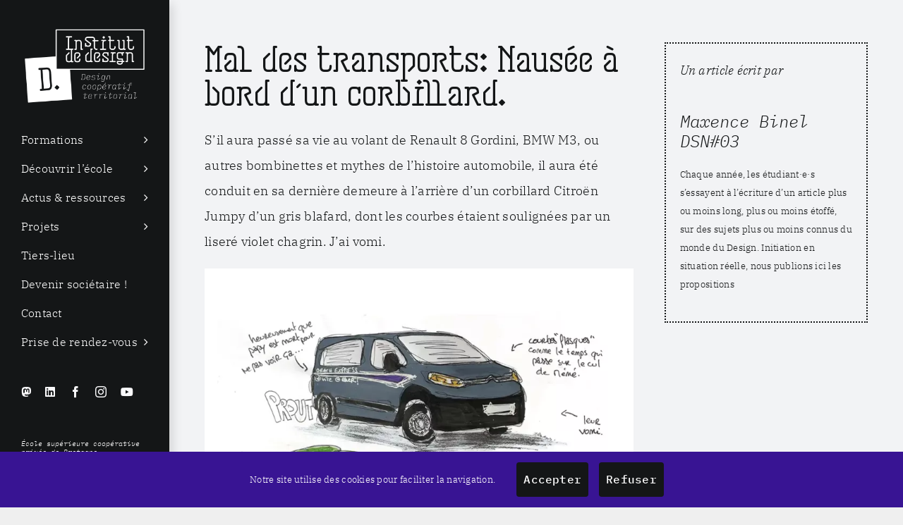

--- FILE ---
content_type: text/html; charset=UTF-8
request_url: https://institut.design/mal-des-transports-nausee-a-bord-dun-corbillard/
body_size: 14332
content:
<!DOCTYPE html><html class="avada-html-layout-wide avada-html-header-position-left" lang="fr-FR" prefix="og: http://ogp.me/ns# fb: http://ogp.me/ns/fb#"><head><meta http-equiv="X-UA-Compatible" content="IE=edge" /><meta http-equiv="Content-Type" content="text/html; charset=utf-8"/><meta name="viewport" content="width=device-width, initial-scale=1" /><meta name='robots' content='index, follow, max-image-preview:large, max-snippet:-1, max-video-preview:-1' /><title>Mal des transports: Nausée à bord d’un corbillard. - Institut Supérieur de Design de Saint-Malo</title><meta name="description" content="S’il aura passé sa vie au volant de Renault 8 Gordini, BMW M3, ou autres bombinettes et mythes de l’histoire automobile" /><link rel="canonical" href="https://institut.design/mal-des-transports-nausee-a-bord-dun-corbillard/" /><meta property="og:locale" content="fr_FR" /><meta property="og:type" content="article" /><meta property="og:title" content="Mal des transports: Nausée à bord d’un corbillard. - Institut Supérieur de Design de Saint-Malo" /><meta property="og:description" content="S’il aura passé sa vie au volant de Renault 8 Gordini, BMW M3, ou autres bombinettes et mythes de l’histoire automobile" /><meta property="og:url" content="https://institut.design/mal-des-transports-nausee-a-bord-dun-corbillard/" /><meta property="og:site_name" content="Institut Supérieur de Design de Saint-Malo" /><meta property="article:publisher" content="https://www.facebook.com/institutd" /><meta property="article:published_time" content="2023-12-20T07:54:19+00:00" /><meta property="article:modified_time" content="2025-01-17T10:28:27+00:00" /><meta property="og:image" content="https://institut.design/wp-content/uploads/2023/12/corbillard-2.webp" /><meta property="og:image:width" content="1080" /><meta property="og:image:height" content="746" /><meta property="og:image:type" content="image/webp" /><meta name="author" content="Thiago" /><meta name="twitter:card" content="summary_large_image" /><meta name="twitter:creator" content="@InstitutD_" /><meta name="twitter:site" content="@InstitutD_" /><meta name="twitter:label1" content="Écrit par" /><meta name="twitter:data1" content="Thiago" /><meta name="twitter:label2" content="Durée de lecture estimée" /><meta name="twitter:data2" content="2 minutes" /> <script type="application/ld+json" class="yoast-schema-graph">{"@context":"https://schema.org","@graph":[{"@type":"Article","@id":"https://institut.design/mal-des-transports-nausee-a-bord-dun-corbillard/#article","isPartOf":{"@id":"https://institut.design/mal-des-transports-nausee-a-bord-dun-corbillard/"},"author":{"name":"Thiago","@id":"https://institut.design/#/schema/person/826c62f8002badd23e8b6b5e667334c4"},"headline":"Mal des transports: Nausée à bord d’un corbillard.","datePublished":"2023-12-20T07:54:19+00:00","dateModified":"2025-01-17T10:28:27+00:00","mainEntityOfPage":{"@id":"https://institut.design/mal-des-transports-nausee-a-bord-dun-corbillard/"},"wordCount":2241,"publisher":{"@id":"https://institut.design/#organization"},"image":{"@id":"https://institut.design/mal-des-transports-nausee-a-bord-dun-corbillard/#primaryimage"},"thumbnailUrl":"https://institut.design/wp-content/uploads/2023/12/corbillard-2.webp","articleSection":["Postiterie"],"inLanguage":"fr-FR"},{"@type":"WebPage","@id":"https://institut.design/mal-des-transports-nausee-a-bord-dun-corbillard/","url":"https://institut.design/mal-des-transports-nausee-a-bord-dun-corbillard/","name":"Mal des transports: Nausée à bord d’un corbillard. - Institut Supérieur de Design de Saint-Malo","isPartOf":{"@id":"https://institut.design/#website"},"primaryImageOfPage":{"@id":"https://institut.design/mal-des-transports-nausee-a-bord-dun-corbillard/#primaryimage"},"image":{"@id":"https://institut.design/mal-des-transports-nausee-a-bord-dun-corbillard/#primaryimage"},"thumbnailUrl":"https://institut.design/wp-content/uploads/2023/12/corbillard-2.webp","datePublished":"2023-12-20T07:54:19+00:00","dateModified":"2025-01-17T10:28:27+00:00","description":"S’il aura passé sa vie au volant de Renault 8 Gordini, BMW M3, ou autres bombinettes et mythes de l’histoire automobile","breadcrumb":{"@id":"https://institut.design/mal-des-transports-nausee-a-bord-dun-corbillard/#breadcrumb"},"inLanguage":"fr-FR","potentialAction":[{"@type":"ReadAction","target":["https://institut.design/mal-des-transports-nausee-a-bord-dun-corbillard/"]}]},{"@type":"ImageObject","inLanguage":"fr-FR","@id":"https://institut.design/mal-des-transports-nausee-a-bord-dun-corbillard/#primaryimage","url":"https://institut.design/wp-content/uploads/2023/12/corbillard-2.webp","contentUrl":"https://institut.design/wp-content/uploads/2023/12/corbillard-2.webp","width":1080,"height":746},{"@type":"BreadcrumbList","@id":"https://institut.design/mal-des-transports-nausee-a-bord-dun-corbillard/#breadcrumb","itemListElement":[{"@type":"ListItem","position":1,"name":"Nos actualités","item":"https://institut.design/actualites/"},{"@type":"ListItem","position":2,"name":"Mal des transports: Nausée à bord d’un corbillard."}]},{"@type":"WebSite","@id":"https://institut.design/#website","url":"https://institut.design/","name":"Institut Supérieur de Design de Saint-Malo","description":"École de Design de Bretagne","publisher":{"@id":"https://institut.design/#organization"},"alternateName":"Institut D","potentialAction":[{"@type":"SearchAction","target":{"@type":"EntryPoint","urlTemplate":"https://institut.design/?s={search_term_string}"},"query-input":{"@type":"PropertyValueSpecification","valueRequired":true,"valueName":"search_term_string"}}],"inLanguage":"fr-FR"},{"@type":"Organization","@id":"https://institut.design/#organization","name":"Institut Supérieur de Design de Saint-Malo","url":"https://institut.design/","logo":{"@type":"ImageObject","inLanguage":"fr-FR","@id":"https://institut.design/#/schema/logo/image/","url":"https://institut.design/wp-content/uploads/2024/06/SIGNE-INSTITUTD-RVB-V2.png","contentUrl":"https://institut.design/wp-content/uploads/2024/06/SIGNE-INSTITUTD-RVB-V2.png","width":600,"height":600,"caption":"Institut Supérieur de Design de Saint-Malo"},"image":{"@id":"https://institut.design/#/schema/logo/image/"},"sameAs":["https://www.facebook.com/institutd","https://x.com/InstitutD_","https://www.instagram.com/institutd/","https://www.linkedin.com/school/institut-d/"]},{"@type":"Person","@id":"https://institut.design/#/schema/person/826c62f8002badd23e8b6b5e667334c4","name":"Thiago","image":{"@type":"ImageObject","inLanguage":"fr-FR","@id":"https://institut.design/#/schema/person/image/","url":"https://secure.gravatar.com/avatar/ec5f5c41e675914375efcc0ce6ce4c0fb1f0b53553168377be8d59e578b2cb7d?s=96&d=mm&r=g","contentUrl":"https://secure.gravatar.com/avatar/ec5f5c41e675914375efcc0ce6ce4c0fb1f0b53553168377be8d59e578b2cb7d?s=96&d=mm&r=g","caption":"Thiago"},"url":"https://institut.design/author/thiago/"}]}</script> <link rel="alternate" type="application/rss+xml" title="Institut Supérieur de Design de Saint-Malo &raquo; Flux" href="https://institut.design/feed/" /><link rel="alternate" type="application/rss+xml" title="Institut Supérieur de Design de Saint-Malo &raquo; Flux des commentaires" href="https://institut.design/comments/feed/" /><link rel="icon" href="https://institut.design/wp-content/uploads/2023/10/fav-institutd64x64.png" type="image/png" /><link rel="apple-touch-icon" sizes="180x180" href="https://institut.design/wp-content/uploads/2023/10/fav-institutd180x180.png" type="image/png"><link rel="icon" sizes="192x192" href="https://institut.design/wp-content/uploads/2023/10/fav-institutd192x192.png" type="image/png"><meta name="msapplication-TileImage" content="https://institut.design/wp-content/uploads/2023/10/fav-institutd270x270.png" type="image/png"><link rel="alternate" title="oEmbed (JSON)" type="application/json+oembed" href="https://institut.design/wp-json/oembed/1.0/embed?url=https%3A%2F%2Finstitut.design%2Fmal-des-transports-nausee-a-bord-dun-corbillard%2F" /><link rel="alternate" title="oEmbed (XML)" type="text/xml+oembed" href="https://institut.design/wp-json/oembed/1.0/embed?url=https%3A%2F%2Finstitut.design%2Fmal-des-transports-nausee-a-bord-dun-corbillard%2F&#038;format=xml" /><meta name="description" content="Mal des transports: Nausée à bord d’un corbillard.  S’il aura passé sa vie au volant de Renault 8 Gordini, BMW M3, ou autres bombinettes et mythes de l’histoire automobile, il aura été conduit en sa dernière demeure à l’arrière d’un corbillard Citroën Jumpy d’un gris blafard, dont les courbes étaient soulignées par un liseré violet"/><meta property="og:locale" content="fr_FR"/><meta property="og:type" content="article"/><meta property="og:site_name" content="Institut Supérieur de Design de Saint-Malo"/><meta property="og:title" content="Mal des transports: Nausée à bord d’un corbillard. - Institut Supérieur de Design de Saint-Malo"/><meta property="og:description" content="Mal des transports: Nausée à bord d’un corbillard.  S’il aura passé sa vie au volant de Renault 8 Gordini, BMW M3, ou autres bombinettes et mythes de l’histoire automobile, il aura été conduit en sa dernière demeure à l’arrière d’un corbillard Citroën Jumpy d’un gris blafard, dont les courbes étaient soulignées par un liseré violet"/><meta property="og:url" content="https://institut.design/mal-des-transports-nausee-a-bord-dun-corbillard/"/><meta property="article:published_time" content="2023-12-20T07:54:19+01:00"/><meta property="article:modified_time" content="2025-01-17T10:28:27+01:00"/><meta name="author" content="Thiago"/><meta property="og:image" content="https://institut.design/wp-content/uploads/2023/12/corbillard-2.webp"/><meta property="og:image:width" content="1080"/><meta property="og:image:height" content="746"/><meta property="og:image:type" content="image/webp"/><style id='wp-img-auto-sizes-contain-inline-css' type='text/css'>img:is([sizes=auto i],[sizes^="auto," i]){contain-intrinsic-size:3000px 1500px}
/*# sourceURL=wp-img-auto-sizes-contain-inline-css */</style><style id='wp-block-library-inline-css' type='text/css'>:root{--wp-block-synced-color:#7a00df;--wp-block-synced-color--rgb:122,0,223;--wp-bound-block-color:var(--wp-block-synced-color);--wp-editor-canvas-background:#ddd;--wp-admin-theme-color:#007cba;--wp-admin-theme-color--rgb:0,124,186;--wp-admin-theme-color-darker-10:#006ba1;--wp-admin-theme-color-darker-10--rgb:0,107,160.5;--wp-admin-theme-color-darker-20:#005a87;--wp-admin-theme-color-darker-20--rgb:0,90,135;--wp-admin-border-width-focus:2px}@media (min-resolution:192dpi){:root{--wp-admin-border-width-focus:1.5px}}.wp-element-button{cursor:pointer}:root .has-very-light-gray-background-color{background-color:#eee}:root .has-very-dark-gray-background-color{background-color:#313131}:root .has-very-light-gray-color{color:#eee}:root .has-very-dark-gray-color{color:#313131}:root .has-vivid-green-cyan-to-vivid-cyan-blue-gradient-background{background:linear-gradient(135deg,#00d084,#0693e3)}:root .has-purple-crush-gradient-background{background:linear-gradient(135deg,#34e2e4,#4721fb 50%,#ab1dfe)}:root .has-hazy-dawn-gradient-background{background:linear-gradient(135deg,#faaca8,#dad0ec)}:root .has-subdued-olive-gradient-background{background:linear-gradient(135deg,#fafae1,#67a671)}:root .has-atomic-cream-gradient-background{background:linear-gradient(135deg,#fdd79a,#004a59)}:root .has-nightshade-gradient-background{background:linear-gradient(135deg,#330968,#31cdcf)}:root .has-midnight-gradient-background{background:linear-gradient(135deg,#020381,#2874fc)}:root{--wp--preset--font-size--normal:16px;--wp--preset--font-size--huge:42px}.has-regular-font-size{font-size:1em}.has-larger-font-size{font-size:2.625em}.has-normal-font-size{font-size:var(--wp--preset--font-size--normal)}.has-huge-font-size{font-size:var(--wp--preset--font-size--huge)}.has-text-align-center{text-align:center}.has-text-align-left{text-align:left}.has-text-align-right{text-align:right}.has-fit-text{white-space:nowrap!important}#end-resizable-editor-section{display:none}.aligncenter{clear:both}.items-justified-left{justify-content:flex-start}.items-justified-center{justify-content:center}.items-justified-right{justify-content:flex-end}.items-justified-space-between{justify-content:space-between}.screen-reader-text{border:0;clip-path:inset(50%);height:1px;margin:-1px;overflow:hidden;padding:0;position:absolute;width:1px;word-wrap:normal!important}.screen-reader-text:focus{background-color:#ddd;clip-path:none;color:#444;display:block;font-size:1em;height:auto;left:5px;line-height:normal;padding:15px 23px 14px;text-decoration:none;top:5px;width:auto;z-index:100000}html :where(.has-border-color){border-style:solid}html :where([style*=border-top-color]){border-top-style:solid}html :where([style*=border-right-color]){border-right-style:solid}html :where([style*=border-bottom-color]){border-bottom-style:solid}html :where([style*=border-left-color]){border-left-style:solid}html :where([style*=border-width]){border-style:solid}html :where([style*=border-top-width]){border-top-style:solid}html :where([style*=border-right-width]){border-right-style:solid}html :where([style*=border-bottom-width]){border-bottom-style:solid}html :where([style*=border-left-width]){border-left-style:solid}html :where(img[class*=wp-image-]){height:auto;max-width:100%}:where(figure){margin:0 0 1em}html :where(.is-position-sticky){--wp-admin--admin-bar--position-offset:var(--wp-admin--admin-bar--height,0px)}@media screen and (max-width:600px){html :where(.is-position-sticky){--wp-admin--admin-bar--position-offset:0px}}

/*# sourceURL=wp-block-library-inline-css */</style><style id='global-styles-inline-css' type='text/css'>:root{--wp--preset--aspect-ratio--square: 1;--wp--preset--aspect-ratio--4-3: 4/3;--wp--preset--aspect-ratio--3-4: 3/4;--wp--preset--aspect-ratio--3-2: 3/2;--wp--preset--aspect-ratio--2-3: 2/3;--wp--preset--aspect-ratio--16-9: 16/9;--wp--preset--aspect-ratio--9-16: 9/16;--wp--preset--color--black: #000000;--wp--preset--color--cyan-bluish-gray: #abb8c3;--wp--preset--color--white: #ffffff;--wp--preset--color--pale-pink: #f78da7;--wp--preset--color--vivid-red: #cf2e2e;--wp--preset--color--luminous-vivid-orange: #ff6900;--wp--preset--color--luminous-vivid-amber: #fcb900;--wp--preset--color--light-green-cyan: #7bdcb5;--wp--preset--color--vivid-green-cyan: #00d084;--wp--preset--color--pale-cyan-blue: #8ed1fc;--wp--preset--color--vivid-cyan-blue: #0693e3;--wp--preset--color--vivid-purple: #9b51e0;--wp--preset--color--awb-color-1: #ffffff;--wp--preset--color--awb-color-2: #f9f9fb;--wp--preset--color--awb-color-3: #f2f3f5;--wp--preset--color--awb-color-4: #ff2346;--wp--preset--color--awb-color-5: #381493;--wp--preset--color--awb-color-6: #434549;--wp--preset--color--awb-color-7: #212326;--wp--preset--color--awb-color-8: #141617;--wp--preset--color--awb-color-custom-1: #008996;--wp--preset--color--awb-color-custom-2: #009c77;--wp--preset--color--awb-color-custom-3: #bb8b41;--wp--preset--color--awb-color-custom-4: #ff49b0;--wp--preset--color--awb-color-custom-5: #0059f0;--wp--preset--gradient--vivid-cyan-blue-to-vivid-purple: linear-gradient(135deg,rgb(6,147,227) 0%,rgb(155,81,224) 100%);--wp--preset--gradient--light-green-cyan-to-vivid-green-cyan: linear-gradient(135deg,rgb(122,220,180) 0%,rgb(0,208,130) 100%);--wp--preset--gradient--luminous-vivid-amber-to-luminous-vivid-orange: linear-gradient(135deg,rgb(252,185,0) 0%,rgb(255,105,0) 100%);--wp--preset--gradient--luminous-vivid-orange-to-vivid-red: linear-gradient(135deg,rgb(255,105,0) 0%,rgb(207,46,46) 100%);--wp--preset--gradient--very-light-gray-to-cyan-bluish-gray: linear-gradient(135deg,rgb(238,238,238) 0%,rgb(169,184,195) 100%);--wp--preset--gradient--cool-to-warm-spectrum: linear-gradient(135deg,rgb(74,234,220) 0%,rgb(151,120,209) 20%,rgb(207,42,186) 40%,rgb(238,44,130) 60%,rgb(251,105,98) 80%,rgb(254,248,76) 100%);--wp--preset--gradient--blush-light-purple: linear-gradient(135deg,rgb(255,206,236) 0%,rgb(152,150,240) 100%);--wp--preset--gradient--blush-bordeaux: linear-gradient(135deg,rgb(254,205,165) 0%,rgb(254,45,45) 50%,rgb(107,0,62) 100%);--wp--preset--gradient--luminous-dusk: linear-gradient(135deg,rgb(255,203,112) 0%,rgb(199,81,192) 50%,rgb(65,88,208) 100%);--wp--preset--gradient--pale-ocean: linear-gradient(135deg,rgb(255,245,203) 0%,rgb(182,227,212) 50%,rgb(51,167,181) 100%);--wp--preset--gradient--electric-grass: linear-gradient(135deg,rgb(202,248,128) 0%,rgb(113,206,126) 100%);--wp--preset--gradient--midnight: linear-gradient(135deg,rgb(2,3,129) 0%,rgb(40,116,252) 100%);--wp--preset--font-size--small: 13.5px;--wp--preset--font-size--medium: 20px;--wp--preset--font-size--large: 27px;--wp--preset--font-size--x-large: 42px;--wp--preset--font-size--normal: 18px;--wp--preset--font-size--xlarge: 36px;--wp--preset--font-size--huge: 54px;--wp--preset--spacing--20: 0.44rem;--wp--preset--spacing--30: 0.67rem;--wp--preset--spacing--40: 1rem;--wp--preset--spacing--50: 1.5rem;--wp--preset--spacing--60: 2.25rem;--wp--preset--spacing--70: 3.38rem;--wp--preset--spacing--80: 5.06rem;--wp--preset--shadow--natural: 6px 6px 9px rgba(0, 0, 0, 0.2);--wp--preset--shadow--deep: 12px 12px 50px rgba(0, 0, 0, 0.4);--wp--preset--shadow--sharp: 6px 6px 0px rgba(0, 0, 0, 0.2);--wp--preset--shadow--outlined: 6px 6px 0px -3px rgb(255, 255, 255), 6px 6px rgb(0, 0, 0);--wp--preset--shadow--crisp: 6px 6px 0px rgb(0, 0, 0);}:where(.is-layout-flex){gap: 0.5em;}:where(.is-layout-grid){gap: 0.5em;}body .is-layout-flex{display: flex;}.is-layout-flex{flex-wrap: wrap;align-items: center;}.is-layout-flex > :is(*, div){margin: 0;}body .is-layout-grid{display: grid;}.is-layout-grid > :is(*, div){margin: 0;}:where(.wp-block-columns.is-layout-flex){gap: 2em;}:where(.wp-block-columns.is-layout-grid){gap: 2em;}:where(.wp-block-post-template.is-layout-flex){gap: 1.25em;}:where(.wp-block-post-template.is-layout-grid){gap: 1.25em;}.has-black-color{color: var(--wp--preset--color--black) !important;}.has-cyan-bluish-gray-color{color: var(--wp--preset--color--cyan-bluish-gray) !important;}.has-white-color{color: var(--wp--preset--color--white) !important;}.has-pale-pink-color{color: var(--wp--preset--color--pale-pink) !important;}.has-vivid-red-color{color: var(--wp--preset--color--vivid-red) !important;}.has-luminous-vivid-orange-color{color: var(--wp--preset--color--luminous-vivid-orange) !important;}.has-luminous-vivid-amber-color{color: var(--wp--preset--color--luminous-vivid-amber) !important;}.has-light-green-cyan-color{color: var(--wp--preset--color--light-green-cyan) !important;}.has-vivid-green-cyan-color{color: var(--wp--preset--color--vivid-green-cyan) !important;}.has-pale-cyan-blue-color{color: var(--wp--preset--color--pale-cyan-blue) !important;}.has-vivid-cyan-blue-color{color: var(--wp--preset--color--vivid-cyan-blue) !important;}.has-vivid-purple-color{color: var(--wp--preset--color--vivid-purple) !important;}.has-black-background-color{background-color: var(--wp--preset--color--black) !important;}.has-cyan-bluish-gray-background-color{background-color: var(--wp--preset--color--cyan-bluish-gray) !important;}.has-white-background-color{background-color: var(--wp--preset--color--white) !important;}.has-pale-pink-background-color{background-color: var(--wp--preset--color--pale-pink) !important;}.has-vivid-red-background-color{background-color: var(--wp--preset--color--vivid-red) !important;}.has-luminous-vivid-orange-background-color{background-color: var(--wp--preset--color--luminous-vivid-orange) !important;}.has-luminous-vivid-amber-background-color{background-color: var(--wp--preset--color--luminous-vivid-amber) !important;}.has-light-green-cyan-background-color{background-color: var(--wp--preset--color--light-green-cyan) !important;}.has-vivid-green-cyan-background-color{background-color: var(--wp--preset--color--vivid-green-cyan) !important;}.has-pale-cyan-blue-background-color{background-color: var(--wp--preset--color--pale-cyan-blue) !important;}.has-vivid-cyan-blue-background-color{background-color: var(--wp--preset--color--vivid-cyan-blue) !important;}.has-vivid-purple-background-color{background-color: var(--wp--preset--color--vivid-purple) !important;}.has-black-border-color{border-color: var(--wp--preset--color--black) !important;}.has-cyan-bluish-gray-border-color{border-color: var(--wp--preset--color--cyan-bluish-gray) !important;}.has-white-border-color{border-color: var(--wp--preset--color--white) !important;}.has-pale-pink-border-color{border-color: var(--wp--preset--color--pale-pink) !important;}.has-vivid-red-border-color{border-color: var(--wp--preset--color--vivid-red) !important;}.has-luminous-vivid-orange-border-color{border-color: var(--wp--preset--color--luminous-vivid-orange) !important;}.has-luminous-vivid-amber-border-color{border-color: var(--wp--preset--color--luminous-vivid-amber) !important;}.has-light-green-cyan-border-color{border-color: var(--wp--preset--color--light-green-cyan) !important;}.has-vivid-green-cyan-border-color{border-color: var(--wp--preset--color--vivid-green-cyan) !important;}.has-pale-cyan-blue-border-color{border-color: var(--wp--preset--color--pale-cyan-blue) !important;}.has-vivid-cyan-blue-border-color{border-color: var(--wp--preset--color--vivid-cyan-blue) !important;}.has-vivid-purple-border-color{border-color: var(--wp--preset--color--vivid-purple) !important;}.has-vivid-cyan-blue-to-vivid-purple-gradient-background{background: var(--wp--preset--gradient--vivid-cyan-blue-to-vivid-purple) !important;}.has-light-green-cyan-to-vivid-green-cyan-gradient-background{background: var(--wp--preset--gradient--light-green-cyan-to-vivid-green-cyan) !important;}.has-luminous-vivid-amber-to-luminous-vivid-orange-gradient-background{background: var(--wp--preset--gradient--luminous-vivid-amber-to-luminous-vivid-orange) !important;}.has-luminous-vivid-orange-to-vivid-red-gradient-background{background: var(--wp--preset--gradient--luminous-vivid-orange-to-vivid-red) !important;}.has-very-light-gray-to-cyan-bluish-gray-gradient-background{background: var(--wp--preset--gradient--very-light-gray-to-cyan-bluish-gray) !important;}.has-cool-to-warm-spectrum-gradient-background{background: var(--wp--preset--gradient--cool-to-warm-spectrum) !important;}.has-blush-light-purple-gradient-background{background: var(--wp--preset--gradient--blush-light-purple) !important;}.has-blush-bordeaux-gradient-background{background: var(--wp--preset--gradient--blush-bordeaux) !important;}.has-luminous-dusk-gradient-background{background: var(--wp--preset--gradient--luminous-dusk) !important;}.has-pale-ocean-gradient-background{background: var(--wp--preset--gradient--pale-ocean) !important;}.has-electric-grass-gradient-background{background: var(--wp--preset--gradient--electric-grass) !important;}.has-midnight-gradient-background{background: var(--wp--preset--gradient--midnight) !important;}.has-small-font-size{font-size: var(--wp--preset--font-size--small) !important;}.has-medium-font-size{font-size: var(--wp--preset--font-size--medium) !important;}.has-large-font-size{font-size: var(--wp--preset--font-size--large) !important;}.has-x-large-font-size{font-size: var(--wp--preset--font-size--x-large) !important;}
/*# sourceURL=global-styles-inline-css */</style><style id='classic-theme-styles-inline-css' type='text/css'>/*! This file is auto-generated */
.wp-block-button__link{color:#fff;background-color:#32373c;border-radius:9999px;box-shadow:none;text-decoration:none;padding:calc(.667em + 2px) calc(1.333em + 2px);font-size:1.125em}.wp-block-file__button{background:#32373c;color:#fff;text-decoration:none}
/*# sourceURL=/wp-includes/css/classic-themes.min.css */</style><link rel='stylesheet' id='ics-calendar-css' href='https://institut.design/wp-content/plugins/ics-calendar/assets/style.min.css?ver=12.0.3' type='text/css' media='all' /><link rel='stylesheet' id='fusion-dynamic-css-css' href='https://institut.design/wp-content/uploads/fusion-styles/27fa8d94052e41ea4b17d5670a7e6024.min.css?ver=3.14.2' type='text/css' media='all' /><link rel="https://api.w.org/" href="https://institut.design/wp-json/" /><link rel="alternate" title="JSON" type="application/json" href="https://institut.design/wp-json/wp/v2/posts/1451" /><link rel="EditURI" type="application/rsd+xml" title="RSD" href="https://institut.design/xmlrpc.php?rsd" /><meta name="generator" content="WordPress 6.9" /><link rel='shortlink' href='https://institut.design/?p=1451' /><link rel="preload" href="https://institut.design/wp-content/themes/Avada/includes/lib/assets/fonts/icomoon/awb-icons.woff" as="font" type="font/woff" crossorigin><link rel="preload" href="//institut.design/wp-content/themes/Avada/includes/lib/assets/fonts/fontawesome/webfonts/fa-brands-400.woff2" as="font" type="font/woff2" crossorigin><link rel="preload" href="//institut.design/wp-content/themes/Avada/includes/lib/assets/fonts/fontawesome/webfonts/fa-regular-400.woff2" as="font" type="font/woff2" crossorigin><link rel="preload" href="//institut.design/wp-content/themes/Avada/includes/lib/assets/fonts/fontawesome/webfonts/fa-solid-900.woff2" as="font" type="font/woff2" crossorigin><link rel="preload" href="https://fonts.gstatic.com/s/ibmplexmono/v20/-F6pfjptAgt5VM-kVkqdyU8n1ioa1Xdg.woff2" as="font" type="font/woff2" crossorigin><link rel="preload" href="https://fonts.gstatic.com/s/ibmplexmono/v20/-F63fjptAgt5VM-kVkqdyU8n1i8q1w.woff2" as="font" type="font/woff2" crossorigin><link rel="preload" href="https://fonts.gstatic.com/s/ibmplexmono/v20/-F6qfjptAgt5VM-kVkqdyU8n3twJwlBFgg.woff2" as="font" type="font/woff2" crossorigin><link rel="preload" href="https://fonts.gstatic.com/s/ibmplexserif/v20/jizBREVNn1dOx-zrZ2X3pZvkTiUa6zUTjg.woff2" as="font" type="font/woff2" crossorigin><link rel="preload" href="https://fonts.gstatic.com/s/ibmplexserif/v20/jizAREVNn1dOx-zrZ2X3pZvkTi20-SI0q1s.woff2" as="font" type="font/woff2" crossorigin><link rel="preload" href="https://fonts.gstatic.com/s/ibmplexserif/v20/jizDREVNn1dOx-zrZ2X3pZvkTiUf2zc.woff2" as="font" type="font/woff2" crossorigin><style type="text/css" id="css-fb-visibility">@media screen and (max-width: 640px){.fusion-no-small-visibility{display:none !important;}body .sm-text-align-center{text-align:center !important;}body .sm-text-align-left{text-align:left !important;}body .sm-text-align-right{text-align:right !important;}body .sm-text-align-justify{text-align:justify !important;}body .sm-flex-align-center{justify-content:center !important;}body .sm-flex-align-flex-start{justify-content:flex-start !important;}body .sm-flex-align-flex-end{justify-content:flex-end !important;}body .sm-mx-auto{margin-left:auto !important;margin-right:auto !important;}body .sm-ml-auto{margin-left:auto !important;}body .sm-mr-auto{margin-right:auto !important;}body .fusion-absolute-position-small{position:absolute;width:100%;}.awb-sticky.awb-sticky-small{ position: sticky; top: var(--awb-sticky-offset,0); }}@media screen and (min-width: 641px) and (max-width: 1280px){.fusion-no-medium-visibility{display:none !important;}body .md-text-align-center{text-align:center !important;}body .md-text-align-left{text-align:left !important;}body .md-text-align-right{text-align:right !important;}body .md-text-align-justify{text-align:justify !important;}body .md-flex-align-center{justify-content:center !important;}body .md-flex-align-flex-start{justify-content:flex-start !important;}body .md-flex-align-flex-end{justify-content:flex-end !important;}body .md-mx-auto{margin-left:auto !important;margin-right:auto !important;}body .md-ml-auto{margin-left:auto !important;}body .md-mr-auto{margin-right:auto !important;}body .fusion-absolute-position-medium{position:absolute;width:100%;}.awb-sticky.awb-sticky-medium{ position: sticky; top: var(--awb-sticky-offset,0); }}@media screen and (min-width: 1281px){.fusion-no-large-visibility{display:none !important;}body .lg-text-align-center{text-align:center !important;}body .lg-text-align-left{text-align:left !important;}body .lg-text-align-right{text-align:right !important;}body .lg-text-align-justify{text-align:justify !important;}body .lg-flex-align-center{justify-content:center !important;}body .lg-flex-align-flex-start{justify-content:flex-start !important;}body .lg-flex-align-flex-end{justify-content:flex-end !important;}body .lg-mx-auto{margin-left:auto !important;margin-right:auto !important;}body .lg-ml-auto{margin-left:auto !important;}body .lg-mr-auto{margin-right:auto !important;}body .fusion-absolute-position-large{position:absolute;width:100%;}.awb-sticky.awb-sticky-large{ position: sticky; top: var(--awb-sticky-offset,0); }}</style><style type="text/css" id="custom-background-css">body.custom-background { background-color: #ffffff; }</style><style type="text/css" id="wp-custom-css">h1 
{
  font-variant-ligatures: discretionary-ligatures;
	}

h2 
{
  font-variant-ligatures: discretionary-ligatures;
	}</style> <script type="text/javascript">var doc = document.documentElement;
			doc.setAttribute( 'data-useragent', navigator.userAgent );</script> </head><body class="wp-singular post-template-default single single-post postid-1451 single-format-standard custom-background wp-theme-Avada awb-no-sidebars fusion-image-hovers fusion-pagination-sizing fusion-button_type-flat fusion-button_span-no fusion-button_gradient-linear avada-image-rollover-circle-yes avada-image-rollover-yes avada-image-rollover-direction-left fusion-body ltr fusion-sticky-header no-tablet-sticky-header no-mobile-slidingbar fusion-disable-outline fusion-sub-menu-fade mobile-logo-pos-center layout-wide-mode avada-has-boxed-modal-shadow-none layout-scroll-offset-full avada-has-zero-margin-offset-top side-header side-header-left menu-text-align-left mobile-menu-design-modern fusion-show-pagination-text fusion-header-layout-v3 avada-responsive avada-footer-fx-none avada-menu-highlight-style-textcolor fusion-search-form-clean fusion-main-menu-search-dropdown fusion-avatar-circle avada-dropdown-styles avada-blog-layout-medium alternate avada-blog-archive-layout-medium alternate avada-header-shadow-yes avada-menu-icon-position-right avada-has-mobile-menu-search avada-has-100-footer avada-has-breadcrumb-mobile-hidden avada-has-titlebar-hide avada-header-border-color-full-transparent avada-has-pagination-width_height avada-flyout-menu-direction-fade avada-ec-views-v1 awb-link-decoration" data-awb-post-id="1451"> <a class="skip-link screen-reader-text" href="#content">Passer au contenu</a><div id="boxed-wrapper"><div id="wrapper" class="fusion-wrapper"><div id="home" style="position:relative;top:-1px;"></div><div id="side-header-sticky"></div><div id="side-header" class="clearfix fusion-mobile-menu-design-modern fusion-sticky-logo-1 fusion-mobile-logo-1 fusion-sticky-menu- header-shadow"><div class="side-header-wrapper"><div class="side-header-content fusion-logo-center fusion-mobile-logo-1"><div class="fusion-logo" data-margin-top="30px" data-margin-bottom="20px" data-margin-left="0" data-margin-right="0"> <a class="fusion-logo-link"  href="https://institut.design/" > <img src="https://institut.design/wp-content/uploads/2025/09/logo-institutd-complet-design.png" srcset="https://institut.design/wp-content/uploads/2025/09/logo-institutd-complet-design.png 1x, https://institut.design/wp-content/uploads/2025/09/logo-institutd-complet-design-small.png 2x" width="600" height="424" style="max-height:424px;height:auto;" alt="Institut Supérieur de Design de Saint-Malo Logo" data-retina_logo_url="https://institut.design/wp-content/uploads/2025/09/logo-institutd-complet-design-small.png" class="fusion-standard-logo" /> <noscript><img src="https://institut.design/wp-content/uploads/2025/09/institut-design-logo-2025-small.png" srcset="https://institut.design/wp-content/uploads/2025/09/institut-design-logo-2025-small.png 1x, https://institut.design/wp-content/uploads/2025/09/institut-design-logo-2025-BD.png 2x" width="150" height="56" style="max-height:56px;height:auto;" alt="Institut Supérieur de Design de Saint-Malo Logo" data-retina_logo_url="https://institut.design/wp-content/uploads/2025/09/institut-design-logo-2025-BD.png" class="fusion-mobile-logo" /></noscript><img src='data:image/svg+xml,%3Csvg%20xmlns=%22http://www.w3.org/2000/svg%22%20viewBox=%220%200%20150%2056%22%3E%3C/svg%3E' data-src="https://institut.design/wp-content/uploads/2025/09/institut-design-logo-2025-small.png" data-srcset="https://institut.design/wp-content/uploads/2025/09/institut-design-logo-2025-small.png 1x, https://institut.design/wp-content/uploads/2025/09/institut-design-logo-2025-BD.png 2x" width="150" height="56" style="max-height:56px;height:auto;" alt="Institut Supérieur de Design de Saint-Malo Logo" data-retina_logo_url="https://institut.design/wp-content/uploads/2025/09/institut-design-logo-2025-BD.png" class="lazyload fusion-mobile-logo" /> <noscript><img src="https://institut.design/wp-content/uploads/2025/09/institut-design-logo-2025-BD.png" srcset="https://institut.design/wp-content/uploads/2025/09/institut-design-logo-2025-BD.png 1x, https://institut.design/wp-content/uploads/2025/09/institut-design-logo-2025.png 2x" width="300" height="112" style="max-height:112px;height:auto;" alt="Institut Supérieur de Design de Saint-Malo Logo" data-retina_logo_url="https://institut.design/wp-content/uploads/2025/09/institut-design-logo-2025.png" class="fusion-sticky-logo" /></noscript><img src='data:image/svg+xml,%3Csvg%20xmlns=%22http://www.w3.org/2000/svg%22%20viewBox=%220%200%20300%20112%22%3E%3C/svg%3E' data-src="https://institut.design/wp-content/uploads/2025/09/institut-design-logo-2025-BD.png" data-srcset="https://institut.design/wp-content/uploads/2025/09/institut-design-logo-2025-BD.png 1x, https://institut.design/wp-content/uploads/2025/09/institut-design-logo-2025.png 2x" width="300" height="112" style="max-height:112px;height:auto;" alt="Institut Supérieur de Design de Saint-Malo Logo" data-retina_logo_url="https://institut.design/wp-content/uploads/2025/09/institut-design-logo-2025.png" class="lazyload fusion-sticky-logo" /> </a></div></div><div class="fusion-main-menu-container fusion-logo-menu-center"><nav class="fusion-main-menu" aria-label="Menu principal"><ul id="menu-menu-general" class="fusion-menu"><li  id="menu-item-130"  class="menu-item menu-item-type-custom menu-item-object-custom menu-item-has-children menu-item-130 fusion-dropdown-menu"  data-item-id="130"><a  href="#" class="fusion-textcolor-highlight"><span class="menu-text">Formations</span> <span class="fusion-caret"><i class="fusion-dropdown-indicator" aria-hidden="true"></i></span></a><ul class="sub-menu"><li  id="menu-item-4819"  class="menu-item menu-item-type-post_type menu-item-object-page menu-item-4819 fusion-dropdown-submenu" ><a  href="https://institut.design/formations/bachelor-designer-en-communication-graphique-ecoresponsable/" class="fusion-textcolor-highlight fusion-has-highlight-label"><span>[Bachelor] Designer en communication graphique écoresponsable<span class="fusion-menu-highlight-label" style="background-color:var(--awb-custom_color_4);color:var(--awb-color1);">BAC+3</span></span></a></li><li  id="menu-item-3279"  class="menu-item menu-item-type-post_type menu-item-object-page menu-item-3279 fusion-dropdown-submenu" ><a  href="https://institut.design/formations/licence-pro-commerce-connecte-design/" class="fusion-textcolor-highlight fusion-has-highlight-label"><span>[Licence pro] Commerce Connecté<span class="fusion-menu-highlight-label" style="background-color:var(--awb-color5);color:var(--awb-color1);">BAC+3</span></span></a></li><li  id="menu-item-1646"  class="menu-item menu-item-type-post_type menu-item-object-page menu-item-1646 fusion-dropdown-submenu" ><a  href="https://institut.design/formations/design-et-mondes-vivants/" class="fusion-textcolor-highlight fusion-has-highlight-label"><span>[Mastere] Design &#038; Mondes Vivants<span class="fusion-menu-highlight-label" style="background-color:var(--awb-custom_color_3);color:var(--awb-color1);">BAC+5</span></span></a></li><li  id="menu-item-5220"  class="menu-item menu-item-type-post_type menu-item-object-page menu-item-5220 fusion-dropdown-submenu" ><a  href="https://institut.design/formations/mastere-directeur-de-creation-en-design-graphique-numerique/" class="fusion-textcolor-highlight fusion-has-highlight-label"><span>[Mastère] Design &#038; Numérique d&rsquo;Intérêt Général<span class="fusion-menu-highlight-label" style="background-color:var(--awb-custom_color_3);color:var(--awb-color1);">BAC+5</span></span></a></li><li  id="menu-item-720"  class="menu-item menu-item-type-post_type menu-item-object-page menu-item-720 fusion-dropdown-submenu" ><a  href="https://institut.design/formations-pro/" class="fusion-textcolor-highlight fusion-has-highlight-label"><span>Formations pro<span class="fusion-menu-highlight-label" style="background-color:var(--awb-custom_color_5);color:var(--awb-color1);">PRO</span></span></a></li></ul></li><li  id="menu-item-227"  class="menu-item menu-item-type-custom menu-item-object-custom menu-item-has-children menu-item-227 fusion-dropdown-menu"  data-item-id="227"><a  href="#" class="fusion-textcolor-highlight"><span class="menu-text">Découvrir l&rsquo;école</span> <span class="fusion-caret"><i class="fusion-dropdown-indicator" aria-hidden="true"></i></span></a><ul class="sub-menu"><li  id="menu-item-430"  class="menu-item menu-item-type-post_type menu-item-object-page menu-item-430 fusion-dropdown-submenu" ><a  href="https://institut.design/manifeste/" class="fusion-textcolor-highlight"><span>Une école coopérative et engagée</span></a></li><li  id="menu-item-1806"  class="menu-item menu-item-type-post_type menu-item-object-page menu-item-1806 fusion-dropdown-submenu" ><a  href="https://institut.design/journee-portes-toujours-ouvertes/" class="fusion-textcolor-highlight"><span>Journée portes toujours ouvertes</span></a></li><li  id="menu-item-1683"  class="menu-item menu-item-type-post_type menu-item-object-page menu-item-1683 fusion-dropdown-submenu" ><a  href="https://institut.design/engagement-en-bretagne/" class="fusion-textcolor-highlight"><span>Actions bretonnes</span></a></li><li  id="menu-item-3799"  class="menu-item menu-item-type-post_type menu-item-object-page menu-item-3799 fusion-dropdown-submenu" ><a  href="https://institut.design/alumnis-et-projets-etudiants/" class="fusion-textcolor-highlight"><span>Alumnis et projets d’étudiants</span></a></li></ul></li><li  id="menu-item-1340"  class="menu-item menu-item-type-custom menu-item-object-custom menu-item-has-children menu-item-1340 fusion-dropdown-menu"  data-item-id="1340"><a  href="#" class="fusion-textcolor-highlight"><span class="menu-text">Actus &#038; ressources</span> <span class="fusion-caret"><i class="fusion-dropdown-indicator" aria-hidden="true"></i></span></a><ul class="sub-menu"><li  id="menu-item-32"  class="menu-item menu-item-type-post_type menu-item-object-page current_page_parent menu-item-32 fusion-dropdown-submenu" ><a  href="https://institut.design/actualites/" class="fusion-textcolor-highlight"><span>Toute l’actu</span></a></li><li  id="menu-item-2360"  class="menu-item menu-item-type-post_type menu-item-object-page menu-item-2360 fusion-dropdown-submenu" ><a  href="https://institut.design/postiterie/" class="fusion-textcolor-highlight"><span>La postiterie</span></a></li><li  id="menu-item-1543"  class="menu-item menu-item-type-post_type menu-item-object-page menu-item-1543 fusion-dropdown-submenu" ><a  href="https://institut.design/vitamine-d-newsletter/" class="fusion-textcolor-highlight"><span>Vitamine D • newsletter</span></a></li><li  id="menu-item-492"  class="menu-item menu-item-type-post_type menu-item-object-page menu-item-492 fusion-dropdown-submenu" ><a  href="https://institut.design/mooc-et-replay/" class="fusion-textcolor-highlight"><span>Mooc, replay et conférences</span></a></li><li  id="menu-item-993"  class="menu-item menu-item-type-custom menu-item-object-custom menu-item-993 fusion-dropdown-submenu" ><a  target="_blank" rel="noopener noreferrer" href="https://institut.design/DesignWiki/wiki/index.php?title=Accueil" class="fusion-textcolor-highlight"><span>DesignWiki</span></a></li></ul></li><li  id="menu-item-4776"  class="menu-item menu-item-type-custom menu-item-object-custom menu-item-has-children menu-item-4776 fusion-dropdown-menu"  data-item-id="4776"><a  href="#" class="fusion-textcolor-highlight"><span class="menu-text">Projets</span> <span class="fusion-caret"><i class="fusion-dropdown-indicator" aria-hidden="true"></i></span></a><ul class="sub-menu"><li  id="menu-item-4777"  class="menu-item menu-item-type-post_type menu-item-object-page menu-item-4777 fusion-dropdown-submenu" ><a  href="https://institut.design/baladata-lexposition-qui-taille-la-route/" class="fusion-textcolor-highlight"><span>Baladata • L’exposition qui taille la route</span></a></li></ul></li><li  id="menu-item-213"  class="menu-item menu-item-type-post_type menu-item-object-page menu-item-213"  data-item-id="213"><a  href="https://institut.design/manufacture-du-printemps/" class="fusion-textcolor-highlight"><span class="menu-text">Tiers-lieu</span></a></li><li  id="menu-item-2620"  class="menu-item menu-item-type-post_type menu-item-object-page menu-item-2620"  data-item-id="2620"><a  href="https://institut.design/devenir-societaire/" class="fusion-textcolor-highlight"><span class="menu-text">Devenir sociétaire !</span></a></li><li  id="menu-item-1357"  class="menu-item menu-item-type-post_type menu-item-object-page menu-item-1357"  data-item-id="1357"><a  href="https://institut.design/contact/" class="fusion-textcolor-highlight"><span class="menu-text">Contact</span></a></li><li  id="menu-item-4127"  class="menu-item menu-item-type-custom menu-item-object-custom menu-item-has-children menu-item-4127 fusion-dropdown-menu"  data-item-id="4127"><a  href="#" class="fusion-textcolor-highlight"><span class="menu-text">Prise de rendez-vous</span> <span class="fusion-caret"><i class="fusion-dropdown-indicator" aria-hidden="true"></i></span></a><ul class="sub-menu"><li  id="menu-item-4128"  class="menu-item menu-item-type-custom menu-item-object-custom menu-item-4128 fusion-dropdown-submenu" ><a  href="https://cal.com/julienvey/" class="fusion-textcolor-highlight"><span>Projets &#038; Partenariats</span></a></li><li  id="menu-item-4130"  class="menu-item menu-item-type-custom menu-item-object-custom menu-item-4130 fusion-dropdown-submenu" ><a  href="https://cal.com/leslie-hebert" class="fusion-textcolor-highlight"><span>Inscription &#038; Scolarité</span></a></li></ul></li></ul></nav><div class="fusion-mobile-menu-icons"> <a href="#" class="fusion-icon awb-icon-bars" aria-label="Afficher/masquer le menu mobile" aria-expanded="false"></a> <a href="#" class="fusion-icon awb-icon-search" aria-label="Activer/désactiver la recherche mobile"></a></div><nav class="fusion-mobile-nav-holder fusion-mobile-menu-text-align-left" aria-label="Menu principal mobile"></nav></div><div class="fusion-clearfix"></div><div class="fusion-mobile-menu-search"><form role="search" class="searchform fusion-search-form  fusion-live-search fusion-search-form-clean" method="get" action="https://institut.design/"><div class="fusion-search-form-content"><div class="fusion-search-field search-field"> <label><span class="screen-reader-text">Rechercher:</span> <input type="search" class="s fusion-live-search-input" name="s" id="fusion-live-search-input-0" autocomplete="off" placeholder="Rechercher..." required aria-required="true" aria-label="Rechercher..."/> </label></div><div class="fusion-search-button search-button"> <input type="submit" class="fusion-search-submit searchsubmit" aria-label="Recherche" value="&#xf002;" /><div class="fusion-slider-loading"></div></div></div><div class="fusion-search-results-wrapper"><div class="fusion-search-results"></div></div></form></div><div class="side-header-content side-header-content-1-2"><div class="side-header-content-1 fusion-clearfix"><div class="fusion-social-links-header"><div class="fusion-social-networks"><div class="fusion-social-networks-wrapper"><a  class="awb-custom-icon fusion-social-network-icon fusion-tooltip fa-mastodon fab" style="position:relative;" data-placement="bottom" data-title="Personnaliser" data-toggle="tooltip" title="Personnaliser" href="https://mastodon.social/@institutd" target="_blank" rel="noopener noreferrer"><span class="screen-reader-text">Personnaliser</span></a><a  class="fusion-social-network-icon fusion-tooltip fa-linkedin fab" style data-placement="bottom" data-title="LinkedIn" data-toggle="tooltip" title="LinkedIn" href="https://www.linkedin.com/school/institut-d/" target="_blank" rel="noopener noreferrer"><span class="screen-reader-text">LinkedIn</span></a><a  class="fusion-social-network-icon fusion-tooltip fusion-facebook awb-icon-facebook" style data-placement="bottom" data-title="Facebook" data-toggle="tooltip" title="Facebook" href="https://www.facebook.com/institutd" target="_blank" rel="noreferrer"><span class="screen-reader-text">Facebook</span></a><a  class="fusion-social-network-icon fusion-tooltip fusion-instagram awb-icon-instagram" style data-placement="bottom" data-title="Instagram" data-toggle="tooltip" title="Instagram" href="https://instagram.com/institutd" target="_blank" rel="noopener noreferrer"><span class="screen-reader-text">Instagram</span></a><a  class="fusion-social-network-icon fusion-tooltip fa-youtube fab" style data-placement="bottom" data-title="YouTube" data-toggle="tooltip" title="YouTube" href="https://www.youtube.com/@institutd" target="_blank" rel="noopener noreferrer"><span class="screen-reader-text">YouTube</span></a></div></div></div></div><div class="side-header-content-2 fusion-clearfix"><nav class="fusion-secondary-menu" role="navigation" aria-label="Menu secondaire"></nav></div></div><div class="side-header-content side-header-content-3"><div class="fusion-header-content-3-wrapper"><h3 class="fusion-header-tagline"> École supérieure coopérative privée de Bretagne</h3></div></div></div><style>.side-header-styling-wrapper > div {
		display: none !important;
	}

	.side-header-styling-wrapper .side-header-background-image,
	.side-header-styling-wrapper .side-header-background-color,
	.side-header-styling-wrapper .side-header-border {
		display: block !important;
	}</style><div class="side-header-styling-wrapper" style="overflow:hidden;"><div class="side-header-background-image"></div><div class="side-header-background-color"></div><div class="side-header-border"></div></div></div><div id="sliders-container" class="fusion-slider-visibility"></div><main id="main" class="clearfix "><div class="fusion-row" style=""><section id="content" style=""><article id="post-1451" class="post post-1451 type-post status-publish format-standard has-post-thumbnail hentry category-postiterie"> <span class="entry-title" style="display: none;">Mal des transports: Nausée à bord d’un corbillard.</span><div class="post-content"><div class="fusion-fullwidth fullwidth-box fusion-builder-row-1 fusion-flex-container nonhundred-percent-fullwidth non-hundred-percent-height-scrolling" style="--awb-border-radius-top-left:0px;--awb-border-radius-top-right:0px;--awb-border-radius-bottom-right:0px;--awb-border-radius-bottom-left:0px;--awb-flex-wrap:wrap;" ><div class="fusion-builder-row fusion-row fusion-flex-align-items-flex-start fusion-flex-content-wrap" style="max-width:1019.2px;margin-left: calc(-4% / 2 );margin-right: calc(-4% / 2 );"><div class="fusion-layout-column fusion_builder_column fusion-builder-column-0 fusion_builder_column_2_3 2_3 fusion-flex-column" style="--awb-bg-size:cover;--awb-width-large:66.666666666667%;--awb-margin-top-large:0px;--awb-spacing-right-large:3.84%;--awb-margin-bottom-large:0px;--awb-spacing-left-large:2.88%;--awb-width-medium:66.666666666667%;--awb-spacing-right-medium:3.84%;--awb-spacing-left-medium:2.88%;--awb-width-small:100%;--awb-spacing-right-small:1.92%;--awb-spacing-left-small:1.92%;"><div class="fusion-column-wrapper fusion-flex-justify-content-flex-start fusion-content-layout-column"><div class="fusion-title title fusion-title-1 fusion-sep-none fusion-title-text fusion-title-size-one"><h1 class="fusion-title-heading title-heading-left fusion-responsive-typography-calculated" style="margin:0;--fontSize:48;line-height:1;">Mal des transports: Nausée à bord d’un corbillard.</h1></div><div class="fusion-text fusion-text-1"><p>S’il aura passé sa vie au volant de Renault 8 Gordini, BMW M3, ou autres bombinettes et mythes de l’histoire automobile, il aura été conduit en sa dernière demeure à l’arrière d’un corbillard Citroën Jumpy d’un gris blafard, dont les courbes étaient soulignées par un liseré violet chagrin. J’ai vomi.</p></div><div class="fusion-image-element " style="--awb-margin-bottom:20px;--awb-caption-title-font-family:var(--h2_typography-font-family);--awb-caption-title-font-weight:var(--h2_typography-font-weight);--awb-caption-title-font-style:var(--h2_typography-font-style);--awb-caption-title-size:var(--h2_typography-font-size);--awb-caption-title-transform:var(--h2_typography-text-transform);--awb-caption-title-line-height:var(--h2_typography-line-height);--awb-caption-title-letter-spacing:var(--h2_typography-letter-spacing);"><span class=" fusion-imageframe imageframe-none imageframe-1 hover-type-none"><img fetchpriority="high" decoding="async" width="1080" height="746" title="corbillar-1" src="https://institut.design/wp-content/uploads/2023/12/corbillar-1.webp" data-orig-src="https://institut.design/wp-content/uploads/2023/12/corbillar-1.webp" alt class="lazyload img-responsive wp-image-2130" srcset="data:image/svg+xml,%3Csvg%20xmlns%3D%27http%3A%2F%2Fwww.w3.org%2F2000%2Fsvg%27%20width%3D%271080%27%20height%3D%27746%27%20viewBox%3D%270%200%201080%20746%27%3E%3Crect%20width%3D%271080%27%20height%3D%27746%27%20fill-opacity%3D%220%22%2F%3E%3C%2Fsvg%3E" data-srcset="https://institut.design/wp-content/uploads/2023/12/corbillar-1-200x138.webp 200w, https://institut.design/wp-content/uploads/2023/12/corbillar-1-400x276.webp 400w, https://institut.design/wp-content/uploads/2023/12/corbillar-1-600x414.webp 600w, https://institut.design/wp-content/uploads/2023/12/corbillar-1-800x553.webp 800w, https://institut.design/wp-content/uploads/2023/12/corbillar-1.webp 1080w" data-sizes="auto" data-orig-sizes="(max-width: 640px) 100vw, 800px" /></span></div><div class="fusion-title title fusion-title-2 fusion-sep-none fusion-title-text fusion-title-size-two"><h2 class="fusion-title-heading title-heading-left fusion-responsive-typography-calculated" style="margin:0;--fontSize:36;line-height:var(--awb-typography1-line-height);">À quand remonte l’instant crucial?</h2></div><div class="fusion-text fusion-text-2"><p>Celui où le dernier destrier d’une vie, avec sa triste allure, grave et majestueuse nous obligeait à une solennelle obédience dans un cortège aux regards humides et perdus; s’est transformé en cam’tar de livraison express dont l’objectif morbide étant l’efficience du dernier kilomètre.</p></div><div class="fusion-image-element " style="--awb-margin-bottom:20px;--awb-caption-title-font-family:var(--h2_typography-font-family);--awb-caption-title-font-weight:var(--h2_typography-font-weight);--awb-caption-title-font-style:var(--h2_typography-font-style);--awb-caption-title-size:var(--h2_typography-font-size);--awb-caption-title-transform:var(--h2_typography-text-transform);--awb-caption-title-line-height:var(--h2_typography-line-height);--awb-caption-title-letter-spacing:var(--h2_typography-letter-spacing);"><span class=" fusion-imageframe imageframe-none imageframe-2 hover-type-none"><img decoding="async" width="1080" height="746" title="corbillard-2" src="https://institut.design/wp-content/uploads/2023/12/corbillard-2.webp" data-orig-src="https://institut.design/wp-content/uploads/2023/12/corbillard-2.webp" alt class="lazyload img-responsive wp-image-2131" srcset="data:image/svg+xml,%3Csvg%20xmlns%3D%27http%3A%2F%2Fwww.w3.org%2F2000%2Fsvg%27%20width%3D%271080%27%20height%3D%27746%27%20viewBox%3D%270%200%201080%20746%27%3E%3Crect%20width%3D%271080%27%20height%3D%27746%27%20fill-opacity%3D%220%22%2F%3E%3C%2Fsvg%3E" data-srcset="https://institut.design/wp-content/uploads/2023/12/corbillard-2-200x138.webp 200w, https://institut.design/wp-content/uploads/2023/12/corbillard-2-400x276.webp 400w, https://institut.design/wp-content/uploads/2023/12/corbillard-2-600x414.webp 600w, https://institut.design/wp-content/uploads/2023/12/corbillard-2-800x553.webp 800w, https://institut.design/wp-content/uploads/2023/12/corbillard-2.webp 1080w" data-sizes="auto" data-orig-sizes="(max-width: 640px) 100vw, 800px" /></span></div></div></div><div class="fusion-layout-column fusion_builder_column fusion-builder-column-1 awb-sticky awb-sticky-medium awb-sticky-large fusion_builder_column_1_3 1_3 fusion-flex-column" style="--awb-padding-top:20px;--awb-padding-right:20px;--awb-padding-bottom:20px;--awb-padding-left:20px;--awb-bg-size:cover;--awb-border-color:var(--awb-color8);--awb-border-top:2px;--awb-border-right:2px;--awb-border-bottom:2px;--awb-border-left:2px;--awb-border-style:dotted;--awb-width-large:33.333333333333%;--awb-margin-top-large:0px;--awb-spacing-right-large:5.76%;--awb-margin-bottom-large:20px;--awb-spacing-left-large:5.76%;--awb-width-medium:33.333333333333%;--awb-order-medium:0;--awb-spacing-right-medium:5.76%;--awb-spacing-left-medium:5.76%;--awb-width-small:100%;--awb-order-small:0;--awb-spacing-right-small:1.92%;--awb-spacing-left-small:1.92%;--awb-sticky-offset:20px;"><div class="fusion-column-wrapper fusion-column-has-shadow fusion-flex-justify-content-flex-start fusion-content-layout-column"><div class="fusion-text fusion-text-3"><p><em>Un article écrit par</em></p></div><div class="fusion-title title fusion-title-3 fusion-sep-none fusion-title-text fusion-title-size-three" style="--awb-margin-top:20px;--awb-margin-bottom:20px;--awb-sep-color:var(--awb-color8);"><h3 class="fusion-title-heading title-heading-left fusion-responsive-typography-calculated" style="margin:0;--fontSize:24;line-height:var(--awb-typography1-line-height);"><p><em>Maxence Binel<br /> DSN#03</em></p></h3></div><div class="fusion-text fusion-text-4" style="--awb-font-size:10pt;"><p>Chaque année, les étudiant·e·s s&rsquo;essayent à l&rsquo;écriture d&rsquo;un article plus ou moins long, plus ou moins étoffé, sur des sujets plus ou moins connus du monde du Design. Initiation en situation réelle, nous publions ici les propositions</p></div></div></div></div></div></div><div class="fusion-meta-info"><div class="fusion-meta-info-wrapper"><span class="vcard rich-snippet-hidden"><span class="fn"><a href="https://institut.design/author/thiago/" title="Articles par Thiago" rel="author">Thiago</a></span></span><span class="updated rich-snippet-hidden">2025-01-17T11:28:27+01:00</span><span>20 décembre 2023</span><span class="fusion-inline-sep">|</span><a href="https://institut.design/category/postiterie/" rel="category tag">Postiterie</a><span class="fusion-inline-sep">|</span></div></div><div class="fusion-sharing-box fusion-theme-sharing-box fusion-single-sharing-box"><h4>Partagez sur vos réseaux sociaux !</h4><div class="fusion-social-networks"><div class="fusion-social-networks-wrapper"><a  class="fusion-social-network-icon fusion-tooltip fusion-facebook awb-icon-facebook" style="color:var(--sharing_social_links_icon_color);" data-placement="top" data-title="Facebook" data-toggle="tooltip" title="Facebook" href="https://www.facebook.com/sharer.php?u=https%3A%2F%2Finstitut.design%2Fmal-des-transports-nausee-a-bord-dun-corbillard%2F&amp;t=Mal%20des%20transports%3A%20Naus%C3%A9e%20%C3%A0%20bord%20d%E2%80%99un%20corbillard." target="_blank" rel="noreferrer"><span class="screen-reader-text">Facebook</span></a><a  class="fusion-social-network-icon fusion-tooltip fusion-twitter awb-icon-twitter" style="color:var(--sharing_social_links_icon_color);" data-placement="top" data-title="X" data-toggle="tooltip" title="X" href="https://x.com/intent/post?url=https%3A%2F%2Finstitut.design%2Fmal-des-transports-nausee-a-bord-dun-corbillard%2F&amp;text=Mal%20des%20transports%3A%20Naus%C3%A9e%20%C3%A0%20bord%20d%E2%80%99un%20corbillard." target="_blank" rel="noopener noreferrer"><span class="screen-reader-text">X</span></a><a  class="fusion-social-network-icon fusion-tooltip fusion-linkedin awb-icon-linkedin" style="color:var(--sharing_social_links_icon_color);" data-placement="top" data-title="LinkedIn" data-toggle="tooltip" title="LinkedIn" href="https://www.linkedin.com/shareArticle?mini=true&amp;url=https%3A%2F%2Finstitut.design%2Fmal-des-transports-nausee-a-bord-dun-corbillard%2F&amp;title=Mal%20des%20transports%3A%20Naus%C3%A9e%20%C3%A0%20bord%20d%E2%80%99un%20corbillard.&amp;summary=Mal%20des%20transports%3A%20Naus%C3%A9e%20%C3%A0%20bord%20d%E2%80%99un%20corbillard.%20%0D%0A%0D%0AS%E2%80%99il%20aura%20pass%C3%A9%20sa%20vie%20au%20volant%20de%20Renault%208%20Gordini%2C%20BMW%20M3%2C%20ou%20autres%20bombinettes%20et%20mythes%20de%20l%E2%80%99histoire%20automobile%2C%20il%20aura%20%C3%A9t%C3%A9%20conduit%20en%20sa%20derni%C3%A8re%20demeure%20%C3%A0%20l%E2%80%99arri%C3%A8re%20d%E2%80%99un%20corbillard%20Citro%C3%ABn%20J" target="_blank" rel="noopener noreferrer"><span class="screen-reader-text">LinkedIn</span></a><a  class="fusion-social-network-icon fusion-tooltip fusion-whatsapp awb-icon-whatsapp" style="color:var(--sharing_social_links_icon_color);" data-placement="top" data-title="WhatsApp" data-toggle="tooltip" title="WhatsApp" href="https://api.whatsapp.com/send?text=https%3A%2F%2Finstitut.design%2Fmal-des-transports-nausee-a-bord-dun-corbillard%2F" target="_blank" rel="noopener noreferrer"><span class="screen-reader-text">WhatsApp</span></a><a  class="fusion-social-network-icon fusion-tooltip fusion-mail awb-icon-mail fusion-last-social-icon" style="color:var(--sharing_social_links_icon_color);" data-placement="top" data-title="Email" data-toggle="tooltip" title="Email" href="mailto:?body=https://institut.design/mal-des-transports-nausee-a-bord-dun-corbillard/&amp;subject=Mal%20des%20transports%3A%20Naus%C3%A9e%20%C3%A0%20bord%20d%E2%80%99un%20corbillard." target="_self" rel="noopener noreferrer"><span class="screen-reader-text">Email</span></a><div class="fusion-clearfix"></div></div></div></div><section class="related-posts single-related-posts"><div class="fusion-title fusion-title-size-two sep-none fusion-sep-none" style="margin-top:10px;margin-bottom:15px;"><h2 class="title-heading-left" style="margin:0;"> Articles similaires</h2></div><div class="awb-carousel awb-swiper awb-swiper-carousel fusion-carousel-title-below-image" data-imagesize="auto" data-metacontent="yes" data-autoplay="no" data-touchscroll="no" data-columns="4" data-itemmargin="40px" data-itemwidth="180" data-scrollitems=""><div class="swiper-wrapper"><div class="swiper-slide"><div class="fusion-carousel-item-wrapper"><div  class="fusion-image-wrapper" aria-haspopup="true"> <img width="800" height="1200" src="https://institut.design/wp-content/uploads/2025/07/tatouage-asymetrie.webp" class="attachment-full size-full lazyload wp-post-image" alt="" decoding="async" srcset="data:image/svg+xml,%3Csvg%20xmlns%3D%27http%3A%2F%2Fwww.w3.org%2F2000%2Fsvg%27%20width%3D%27800%27%20height%3D%271200%27%20viewBox%3D%270%200%20800%201200%27%3E%3Crect%20width%3D%27800%27%20height%3D%271200%27%20fill-opacity%3D%220%22%2F%3E%3C%2Fsvg%3E" data-orig-src="https://institut.design/wp-content/uploads/2025/07/tatouage-asymetrie.webp" data-srcset="https://institut.design/wp-content/uploads/2025/07/tatouage-asymetrie-200x300.webp 200w, https://institut.design/wp-content/uploads/2025/07/tatouage-asymetrie-400x600.webp 400w, https://institut.design/wp-content/uploads/2025/07/tatouage-asymetrie-600x900.webp 600w, https://institut.design/wp-content/uploads/2025/07/tatouage-asymetrie.webp 800w" data-sizes="auto" /><div class="fusion-rollover"><div class="fusion-rollover-content"> <a class="fusion-link-wrapper" href="https://institut.design/la-symetrie-dans-le-tatouage-harmonie-gravee-sur-la-peau/" aria-label="La symétrie dans le tatouage, harmonie gravée sur la peau"></a></div></div></div><h4 class="fusion-carousel-title"> <a class="fusion-related-posts-title-link" href="https://institut.design/la-symetrie-dans-le-tatouage-harmonie-gravee-sur-la-peau/" target="_self" title="La symétrie dans le tatouage, harmonie gravée sur la peau">La symétrie dans le tatouage, harmonie gravée sur la peau</a></h4><div class="fusion-carousel-meta"> <span class="fusion-date">15 juillet 2025</span></div></div></div><div class="swiper-slide"><div class="fusion-carousel-item-wrapper"><div  class="fusion-image-wrapper" aria-haspopup="true"> <img width="838" height="635" src="https://institut.design/wp-content/uploads/2024/04/Test-1.webp" class="attachment-full size-full lazyload wp-post-image" alt="" decoding="async" srcset="data:image/svg+xml,%3Csvg%20xmlns%3D%27http%3A%2F%2Fwww.w3.org%2F2000%2Fsvg%27%20width%3D%27838%27%20height%3D%27635%27%20viewBox%3D%270%200%20838%20635%27%3E%3Crect%20width%3D%27838%27%20height%3D%27635%27%20fill-opacity%3D%220%22%2F%3E%3C%2Fsvg%3E" data-orig-src="https://institut.design/wp-content/uploads/2024/04/Test-1.webp" data-srcset="https://institut.design/wp-content/uploads/2024/04/Test-1-200x152.webp 200w, https://institut.design/wp-content/uploads/2024/04/Test-1-400x303.webp 400w, https://institut.design/wp-content/uploads/2024/04/Test-1-600x455.webp 600w, https://institut.design/wp-content/uploads/2024/04/Test-1-800x606.webp 800w, https://institut.design/wp-content/uploads/2024/04/Test-1.webp 838w" data-sizes="auto" /><div class="fusion-rollover"><div class="fusion-rollover-content"> <a class="fusion-link-wrapper" href="https://institut.design/le-tatouage-design/" aria-label="Le tatouage, Design ?"></a></div></div></div><h4 class="fusion-carousel-title"> <a class="fusion-related-posts-title-link" href="https://institut.design/le-tatouage-design/" target="_self" title="Le tatouage, Design ?">Le tatouage, Design ?</a></h4><div class="fusion-carousel-meta"> <span class="fusion-date">12 avril 2024</span></div></div></div><div class="swiper-slide"><div class="fusion-carousel-item-wrapper"><div  class="fusion-image-wrapper" aria-haspopup="true"> <img width="693" height="419" src="data:image/svg+xml,%3Csvg%20xmlns%3D%27http%3A%2F%2Fwww.w3.org%2F2000%2Fsvg%27%20width%3D%27693%27%20height%3D%27419%27%20viewBox%3D%270%200%20693%20419%27%3E%3Crect%20width%3D%27693%27%20height%3D%27419%27%20fill-opacity%3D%220%22%2F%3E%3C%2Fsvg%3E" class="attachment-full size-full lazyload wp-post-image" alt="" decoding="async" data-orig-src="https://institut.design/wp-content/uploads/2024/04/star-wars-fond-dimage.svg" /><div class="fusion-rollover"><div class="fusion-rollover-content"> <a class="fusion-link-wrapper" href="https://institut.design/doug-chiang/" aria-label="Doug Chiang"></a></div></div></div><h4 class="fusion-carousel-title"> <a class="fusion-related-posts-title-link" href="https://institut.design/doug-chiang/" target="_self" title="Doug Chiang">Doug Chiang</a></h4><div class="fusion-carousel-meta"> <span class="fusion-date">11 avril 2024</span></div></div></div><div class="swiper-slide"><div class="fusion-carousel-item-wrapper"><div  class="fusion-image-wrapper" aria-haspopup="true"> <img width="1280" height="1920" src="https://institut.design/wp-content/uploads/2024/04/chef-food-design-1.webp" class="attachment-full size-full lazyload wp-post-image" alt="" decoding="async" srcset="data:image/svg+xml,%3Csvg%20xmlns%3D%27http%3A%2F%2Fwww.w3.org%2F2000%2Fsvg%27%20width%3D%271280%27%20height%3D%271920%27%20viewBox%3D%270%200%201280%201920%27%3E%3Crect%20width%3D%271280%27%20height%3D%271920%27%20fill-opacity%3D%220%22%2F%3E%3C%2Fsvg%3E" data-orig-src="https://institut.design/wp-content/uploads/2024/04/chef-food-design-1.webp" data-srcset="https://institut.design/wp-content/uploads/2024/04/chef-food-design-1-200x300.webp 200w, https://institut.design/wp-content/uploads/2024/04/chef-food-design-1-400x600.webp 400w, https://institut.design/wp-content/uploads/2024/04/chef-food-design-1-600x900.webp 600w, https://institut.design/wp-content/uploads/2024/04/chef-food-design-1-800x1200.webp 800w, https://institut.design/wp-content/uploads/2024/04/chef-food-design-1-1200x1800.webp 1200w, https://institut.design/wp-content/uploads/2024/04/chef-food-design-1.webp 1280w" data-sizes="auto" /><div class="fusion-rollover"><div class="fusion-rollover-content"> <a class="fusion-link-wrapper" href="https://institut.design/design-culinaire-sublimer-lalchimie-des-sens-en-lui-donnant-du-sens/" aria-label="Design culinaire : sublimer l’alchimie des sens en lui donnant du sens"></a></div></div></div><h4 class="fusion-carousel-title"> <a class="fusion-related-posts-title-link" href="https://institut.design/design-culinaire-sublimer-lalchimie-des-sens-en-lui-donnant-du-sens/" target="_self" title="Design culinaire : sublimer l’alchimie des sens en lui donnant du sens">Design culinaire : sublimer l’alchimie des sens en lui donnant du sens</a></h4><div class="fusion-carousel-meta"> <span class="fusion-date">5 avril 2024</span></div></div></div></div><div class="awb-swiper-button awb-swiper-button-prev"><i class="awb-icon-angle-left"></i></div><div class="awb-swiper-button awb-swiper-button-next"><i class="awb-icon-angle-right"></i></div></div></section></article></section></div></main><div class="fusion-tb-footer fusion-footer"><div class="fusion-footer-widget-area fusion-widget-area"><div class="fusion-fullwidth fullwidth-box fusion-builder-row-2 fusion-flex-container has-pattern-background has-mask-background nonhundred-percent-fullwidth non-hundred-percent-height-scrolling" style="--awb-border-radius-top-left:0px;--awb-border-radius-top-right:0px;--awb-border-radius-bottom-right:0px;--awb-border-radius-bottom-left:0px;--awb-padding-top:30px;--awb-padding-right-small:30px;--awb-padding-left-small:30px;--awb-margin-top:0px;--awb-margin-bottom:0px;--awb-background-color:var(--awb-color5);--awb-flex-wrap:wrap;" ><div class="fusion-builder-row fusion-row fusion-flex-align-items-flex-end fusion-flex-content-wrap" style="max-width:1019.2px;margin-left: calc(-4% / 2 );margin-right: calc(-4% / 2 );"><div class="fusion-layout-column fusion_builder_column fusion-builder-column-2 fusion_builder_column_1_6 1_6 fusion-flex-column" style="--awb-bg-size:cover;--awb-width-large:16.666666666667%;--awb-margin-top-large:0px;--awb-spacing-right-large:11.52%;--awb-margin-bottom-large:20px;--awb-spacing-left-large:11.52%;--awb-width-medium:16.666666666667%;--awb-order-medium:0;--awb-spacing-right-medium:11.52%;--awb-spacing-left-medium:11.52%;--awb-width-small:25%;--awb-order-small:0;--awb-spacing-right-small:7.68%;--awb-spacing-left-small:7.68%;"><div class="fusion-column-wrapper fusion-column-has-shadow fusion-flex-justify-content-flex-start fusion-content-layout-column"><div class="fusion-image-element " style="--awb-caption-title-font-family:var(--h2_typography-font-family);--awb-caption-title-font-weight:var(--h2_typography-font-weight);--awb-caption-title-font-style:var(--h2_typography-font-style);--awb-caption-title-size:var(--h2_typography-font-size);--awb-caption-title-transform:var(--h2_typography-text-transform);--awb-caption-title-line-height:var(--h2_typography-line-height);--awb-caption-title-letter-spacing:var(--h2_typography-letter-spacing);"><span class=" fusion-imageframe imageframe-none imageframe-3 hover-type-none"><img decoding="async" width="600" height="600" title="imts-dinard-design-logo-hd" src="https://institut.design/wp-content/uploads/2023/10/imts-dinard-design-logo-hd.png" data-orig-src="https://institut.design/wp-content/uploads/2023/10/imts-dinard-design-logo-hd.png" alt class="lazyload img-responsive wp-image-1509" srcset="data:image/svg+xml,%3Csvg%20xmlns%3D%27http%3A%2F%2Fwww.w3.org%2F2000%2Fsvg%27%20width%3D%27600%27%20height%3D%27600%27%20viewBox%3D%270%200%20600%20600%27%3E%3Crect%20width%3D%27600%27%20height%3D%27600%27%20fill-opacity%3D%220%22%2F%3E%3C%2Fsvg%3E" data-srcset="https://institut.design/wp-content/uploads/2023/10/imts-dinard-design-logo-hd-200x200.png 200w, https://institut.design/wp-content/uploads/2023/10/imts-dinard-design-logo-hd-400x400.png 400w, https://institut.design/wp-content/uploads/2023/10/imts-dinard-design-logo-hd.png 600w" data-sizes="auto" data-orig-sizes="(max-width: 640px) 100vw, 200px" /></span></div></div></div><div class="fusion-layout-column fusion_builder_column fusion-builder-column-3 fusion_builder_column_1_6 1_6 fusion-flex-column" style="--awb-bg-size:cover;--awb-width-large:16.666666666667%;--awb-margin-top-large:0px;--awb-spacing-right-large:11.52%;--awb-margin-bottom-large:20px;--awb-spacing-left-large:11.52%;--awb-width-medium:16.666666666667%;--awb-order-medium:0;--awb-spacing-right-medium:11.52%;--awb-spacing-left-medium:11.52%;--awb-width-small:25%;--awb-order-small:0;--awb-spacing-right-small:7.68%;--awb-spacing-left-small:7.68%;"><div class="fusion-column-wrapper fusion-column-has-shadow fusion-flex-justify-content-flex-start fusion-content-layout-column"><div class="fusion-image-element " style="--awb-caption-title-font-family:var(--h2_typography-font-family);--awb-caption-title-font-weight:var(--h2_typography-font-weight);--awb-caption-title-font-style:var(--h2_typography-font-style);--awb-caption-title-size:var(--h2_typography-font-size);--awb-caption-title-transform:var(--h2_typography-text-transform);--awb-caption-title-line-height:var(--h2_typography-line-height);--awb-caption-title-letter-spacing:var(--h2_typography-letter-spacing);"><span class=" fusion-imageframe imageframe-none imageframe-4 hover-type-none"><img decoding="async" width="600" height="600" title="region-bretagne-design-logo-hd" src="https://institut.design/wp-content/uploads/2023/10/region-bretagne-design-logo-hd.png" data-orig-src="https://institut.design/wp-content/uploads/2023/10/region-bretagne-design-logo-hd.png" alt class="lazyload img-responsive wp-image-1505" srcset="data:image/svg+xml,%3Csvg%20xmlns%3D%27http%3A%2F%2Fwww.w3.org%2F2000%2Fsvg%27%20width%3D%27600%27%20height%3D%27600%27%20viewBox%3D%270%200%20600%20600%27%3E%3Crect%20width%3D%27600%27%20height%3D%27600%27%20fill-opacity%3D%220%22%2F%3E%3C%2Fsvg%3E" data-srcset="https://institut.design/wp-content/uploads/2023/10/region-bretagne-design-logo-hd-200x200.png 200w, https://institut.design/wp-content/uploads/2023/10/region-bretagne-design-logo-hd-400x400.png 400w, https://institut.design/wp-content/uploads/2023/10/region-bretagne-design-logo-hd.png 600w" data-sizes="auto" data-orig-sizes="(max-width: 640px) 100vw, 200px" /></span></div></div></div><div class="fusion-layout-column fusion_builder_column fusion-builder-column-4 fusion_builder_column_1_6 1_6 fusion-flex-column" style="--awb-bg-size:cover;--awb-width-large:16.666666666667%;--awb-margin-top-large:0px;--awb-spacing-right-large:11.52%;--awb-margin-bottom-large:20px;--awb-spacing-left-large:11.52%;--awb-width-medium:16.666666666667%;--awb-order-medium:0;--awb-spacing-right-medium:11.52%;--awb-spacing-left-medium:11.52%;--awb-width-small:25%;--awb-order-small:0;--awb-spacing-right-small:7.68%;--awb-spacing-left-small:7.68%;" data-scroll-devices="small-visibility,medium-visibility,large-visibility"><div class="fusion-column-wrapper fusion-column-has-shadow fusion-flex-justify-content-flex-start fusion-content-layout-column"><div class="fusion-image-element " style="--awb-caption-title-font-family:var(--h2_typography-font-family);--awb-caption-title-font-weight:var(--h2_typography-font-weight);--awb-caption-title-font-style:var(--h2_typography-font-style);--awb-caption-title-size:var(--h2_typography-font-size);--awb-caption-title-transform:var(--h2_typography-text-transform);--awb-caption-title-line-height:var(--h2_typography-line-height);--awb-caption-title-letter-spacing:var(--h2_typography-letter-spacing);"><span class=" fusion-imageframe imageframe-none imageframe-5 hover-type-none"><img decoding="async" width="600" height="600" title="ille-et-vilaine-design-logo-hd" src="https://institut.design/wp-content/uploads/2023/10/ille-et-vilaine-design-logo-hd.png" data-orig-src="https://institut.design/wp-content/uploads/2023/10/ille-et-vilaine-design-logo-hd.png" alt class="lazyload img-responsive wp-image-1504" srcset="data:image/svg+xml,%3Csvg%20xmlns%3D%27http%3A%2F%2Fwww.w3.org%2F2000%2Fsvg%27%20width%3D%27600%27%20height%3D%27600%27%20viewBox%3D%270%200%20600%20600%27%3E%3Crect%20width%3D%27600%27%20height%3D%27600%27%20fill-opacity%3D%220%22%2F%3E%3C%2Fsvg%3E" data-srcset="https://institut.design/wp-content/uploads/2023/10/ille-et-vilaine-design-logo-hd-200x200.png 200w, https://institut.design/wp-content/uploads/2023/10/ille-et-vilaine-design-logo-hd-400x400.png 400w, https://institut.design/wp-content/uploads/2023/10/ille-et-vilaine-design-logo-hd.png 600w" data-sizes="auto" data-orig-sizes="(max-width: 640px) 100vw, 200px" /></span></div></div></div><div class="fusion-layout-column fusion_builder_column fusion-builder-column-5 fusion_builder_column_1_6 1_6 fusion-flex-column" style="--awb-bg-size:cover;--awb-width-large:16.666666666667%;--awb-margin-top-large:0px;--awb-spacing-right-large:11.52%;--awb-margin-bottom-large:20px;--awb-spacing-left-large:11.52%;--awb-width-medium:16.666666666667%;--awb-order-medium:0;--awb-spacing-right-medium:11.52%;--awb-spacing-left-medium:11.52%;--awb-width-small:25%;--awb-order-small:0;--awb-spacing-right-small:7.68%;--awb-spacing-left-small:7.68%;"><div class="fusion-column-wrapper fusion-column-has-shadow fusion-flex-justify-content-flex-start fusion-content-layout-column"><div class="fusion-image-element " style="--awb-caption-title-font-family:var(--h2_typography-font-family);--awb-caption-title-font-weight:var(--h2_typography-font-weight);--awb-caption-title-font-style:var(--h2_typography-font-style);--awb-caption-title-size:var(--h2_typography-font-size);--awb-caption-title-transform:var(--h2_typography-text-transform);--awb-caption-title-line-height:var(--h2_typography-line-height);--awb-caption-title-letter-spacing:var(--h2_typography-letter-spacing);"><span class=" fusion-imageframe imageframe-none imageframe-6 hover-type-none"><img decoding="async" width="600" height="600" title="human-design-logo-hd" src="https://institut.design/wp-content/uploads/2023/10/human-design-logo-hd.png" data-orig-src="https://institut.design/wp-content/uploads/2023/10/human-design-logo-hd.png" alt class="lazyload img-responsive wp-image-1503" srcset="data:image/svg+xml,%3Csvg%20xmlns%3D%27http%3A%2F%2Fwww.w3.org%2F2000%2Fsvg%27%20width%3D%27600%27%20height%3D%27600%27%20viewBox%3D%270%200%20600%20600%27%3E%3Crect%20width%3D%27600%27%20height%3D%27600%27%20fill-opacity%3D%220%22%2F%3E%3C%2Fsvg%3E" data-srcset="https://institut.design/wp-content/uploads/2023/10/human-design-logo-hd-200x200.png 200w, https://institut.design/wp-content/uploads/2023/10/human-design-logo-hd-400x400.png 400w, https://institut.design/wp-content/uploads/2023/10/human-design-logo-hd.png 600w" data-sizes="auto" data-orig-sizes="(max-width: 640px) 100vw, 200px" /></span></div></div></div><div class="fusion-layout-column fusion_builder_column fusion-builder-column-6 fusion_builder_column_1_6 1_6 fusion-flex-column" style="--awb-bg-size:cover;--awb-width-large:16.666666666667%;--awb-margin-top-large:0px;--awb-spacing-right-large:11.52%;--awb-margin-bottom-large:20px;--awb-spacing-left-large:11.52%;--awb-width-medium:16.666666666667%;--awb-order-medium:0;--awb-spacing-right-medium:11.52%;--awb-spacing-left-medium:11.52%;--awb-width-small:25%;--awb-order-small:0;--awb-spacing-right-small:7.68%;--awb-spacing-left-small:7.68%;" data-scroll-devices="small-visibility,medium-visibility,large-visibility"><div class="fusion-column-wrapper fusion-column-has-shadow fusion-flex-justify-content-flex-start fusion-content-layout-column"><div class="fusion-image-element " style="--awb-caption-title-font-family:var(--h2_typography-font-family);--awb-caption-title-font-weight:var(--h2_typography-font-weight);--awb-caption-title-font-style:var(--h2_typography-font-style);--awb-caption-title-size:var(--h2_typography-font-size);--awb-caption-title-transform:var(--h2_typography-text-transform);--awb-caption-title-line-height:var(--h2_typography-line-height);--awb-caption-title-letter-spacing:var(--h2_typography-letter-spacing);"><span class=" fusion-imageframe imageframe-none imageframe-7 hover-type-none"><img decoding="async" width="200" height="150" title="institut-d-charmettes-400&#215;300-1-200&#215;150" src="data:image/svg+xml,%3Csvg%20xmlns%3D%27http%3A%2F%2Fwww.w3.org%2F2000%2Fsvg%27%20width%3D%27200%27%20height%3D%27150%27%20viewBox%3D%270%200%20200%20150%27%3E%3Crect%20width%3D%27200%27%20height%3D%27150%27%20fill-opacity%3D%220%22%2F%3E%3C%2Fsvg%3E" data-orig-src="https://institut.design/wp-content/uploads/2023/10/institut-d-charmettes-400x300-1-200x150-1.png" alt class="lazyload img-responsive wp-image-1491"/></span></div></div></div><div class="fusion-layout-column fusion_builder_column fusion-builder-column-7 fusion_builder_column_1_6 1_6 fusion-flex-column" style="--awb-bg-size:cover;--awb-width-large:16.666666666667%;--awb-margin-top-large:0px;--awb-spacing-right-large:11.52%;--awb-margin-bottom-large:20px;--awb-spacing-left-large:11.52%;--awb-width-medium:16.666666666667%;--awb-order-medium:0;--awb-spacing-right-medium:11.52%;--awb-spacing-left-medium:11.52%;--awb-width-small:25%;--awb-order-small:0;--awb-spacing-right-small:7.68%;--awb-spacing-left-small:7.68%;"><div class="fusion-column-wrapper fusion-column-has-shadow fusion-flex-justify-content-flex-start fusion-content-layout-column"><div class="fusion-image-element " style="--awb-caption-title-font-family:var(--h2_typography-font-family);--awb-caption-title-font-weight:var(--h2_typography-font-weight);--awb-caption-title-font-style:var(--h2_typography-font-style);--awb-caption-title-size:var(--h2_typography-font-size);--awb-caption-title-transform:var(--h2_typography-text-transform);--awb-caption-title-line-height:var(--h2_typography-line-height);--awb-caption-title-letter-spacing:var(--h2_typography-letter-spacing);"><span class=" fusion-imageframe imageframe-none imageframe-8 hover-type-none"><img decoding="async" width="200" height="150" title="institut-d-famileo-200&#215;150-1" src="data:image/svg+xml,%3Csvg%20xmlns%3D%27http%3A%2F%2Fwww.w3.org%2F2000%2Fsvg%27%20width%3D%27200%27%20height%3D%27150%27%20viewBox%3D%270%200%20200%20150%27%3E%3Crect%20width%3D%27200%27%20height%3D%27150%27%20fill-opacity%3D%220%22%2F%3E%3C%2Fsvg%3E" data-orig-src="https://institut.design/wp-content/uploads/2023/10/institut-d-famileo-200x150-1.png" alt class="lazyload img-responsive wp-image-1492"/></span></div></div></div><div class="fusion-layout-column fusion_builder_column fusion-builder-column-8 fusion_builder_column_1_6 1_6 fusion-flex-column" style="--awb-bg-size:cover;--awb-width-large:16.666666666667%;--awb-margin-top-large:0px;--awb-spacing-right-large:11.52%;--awb-margin-bottom-large:20px;--awb-spacing-left-large:11.52%;--awb-width-medium:16.666666666667%;--awb-order-medium:0;--awb-spacing-right-medium:11.52%;--awb-spacing-left-medium:11.52%;--awb-width-small:25%;--awb-order-small:0;--awb-spacing-right-small:7.68%;--awb-spacing-left-small:7.68%;"><div class="fusion-column-wrapper fusion-column-has-shadow fusion-flex-justify-content-flex-start fusion-content-layout-column"><div class="fusion-image-element " style="--awb-caption-title-font-family:var(--h2_typography-font-family);--awb-caption-title-font-weight:var(--h2_typography-font-weight);--awb-caption-title-font-style:var(--h2_typography-font-style);--awb-caption-title-size:var(--h2_typography-font-size);--awb-caption-title-transform:var(--h2_typography-text-transform);--awb-caption-title-line-height:var(--h2_typography-line-height);--awb-caption-title-letter-spacing:var(--h2_typography-letter-spacing);"><span class=" fusion-imageframe imageframe-none imageframe-9 hover-type-none"><img decoding="async" width="200" height="150" title="institut-d-adsce-400&#215;300-200&#215;150" src="data:image/svg+xml,%3Csvg%20xmlns%3D%27http%3A%2F%2Fwww.w3.org%2F2000%2Fsvg%27%20width%3D%27200%27%20height%3D%27150%27%20viewBox%3D%270%200%20200%20150%27%3E%3Crect%20width%3D%27200%27%20height%3D%27150%27%20fill-opacity%3D%220%22%2F%3E%3C%2Fsvg%3E" data-orig-src="https://institut.design/wp-content/uploads/2023/10/institut-d-adsce-400x300-200x150-1.png" alt class="lazyload img-responsive wp-image-1499"/></span></div></div></div><div class="fusion-layout-column fusion_builder_column fusion-builder-column-9 fusion_builder_column_1_6 1_6 fusion-flex-column" style="--awb-bg-size:cover;--awb-width-large:16.666666666667%;--awb-margin-top-large:0px;--awb-spacing-right-large:11.52%;--awb-margin-bottom-large:20px;--awb-spacing-left-large:11.52%;--awb-width-medium:16.666666666667%;--awb-order-medium:0;--awb-spacing-right-medium:11.52%;--awb-spacing-left-medium:11.52%;--awb-width-small:25%;--awb-order-small:0;--awb-spacing-right-small:7.68%;--awb-spacing-left-small:7.68%;"><div class="fusion-column-wrapper fusion-column-has-shadow fusion-flex-justify-content-flex-start fusion-content-layout-column"><div class="fusion-image-element " style="--awb-caption-title-font-family:var(--h2_typography-font-family);--awb-caption-title-font-weight:var(--h2_typography-font-weight);--awb-caption-title-font-style:var(--h2_typography-font-style);--awb-caption-title-size:var(--h2_typography-font-size);--awb-caption-title-transform:var(--h2_typography-text-transform);--awb-caption-title-line-height:var(--h2_typography-line-height);--awb-caption-title-letter-spacing:var(--h2_typography-letter-spacing);"><span class=" fusion-imageframe imageframe-none imageframe-10 hover-type-none"><img decoding="async" width="200" height="150" title="institut-d-appui-sante-400&#215;300-200&#215;150" src="data:image/svg+xml,%3Csvg%20xmlns%3D%27http%3A%2F%2Fwww.w3.org%2F2000%2Fsvg%27%20width%3D%27200%27%20height%3D%27150%27%20viewBox%3D%270%200%20200%20150%27%3E%3Crect%20width%3D%27200%27%20height%3D%27150%27%20fill-opacity%3D%220%22%2F%3E%3C%2Fsvg%3E" data-orig-src="https://institut.design/wp-content/uploads/2023/10/institut-d-appui-sante-400x300-200x150-1.png" alt class="lazyload img-responsive wp-image-1498"/></span></div></div></div><div class="fusion-layout-column fusion_builder_column fusion-builder-column-10 fusion_builder_column_1_6 1_6 fusion-flex-column" style="--awb-bg-size:cover;--awb-width-large:16.666666666667%;--awb-margin-top-large:0px;--awb-spacing-right-large:11.52%;--awb-margin-bottom-large:20px;--awb-spacing-left-large:11.52%;--awb-width-medium:16.666666666667%;--awb-order-medium:0;--awb-spacing-right-medium:11.52%;--awb-spacing-left-medium:11.52%;--awb-width-small:25%;--awb-order-small:0;--awb-spacing-right-small:7.68%;--awb-spacing-left-small:7.68%;"><div class="fusion-column-wrapper fusion-column-has-shadow fusion-flex-justify-content-flex-start fusion-content-layout-column"><div class="fusion-image-element " style="--awb-caption-title-font-family:var(--h2_typography-font-family);--awb-caption-title-font-weight:var(--h2_typography-font-weight);--awb-caption-title-font-style:var(--h2_typography-font-style);--awb-caption-title-size:var(--h2_typography-font-size);--awb-caption-title-transform:var(--h2_typography-text-transform);--awb-caption-title-line-height:var(--h2_typography-line-height);--awb-caption-title-letter-spacing:var(--h2_typography-letter-spacing);"><span class=" fusion-imageframe imageframe-none imageframe-11 hover-type-none"><img decoding="async" width="200" height="150" title="institut-d-atouts-200&#215;150" src="data:image/svg+xml,%3Csvg%20xmlns%3D%27http%3A%2F%2Fwww.w3.org%2F2000%2Fsvg%27%20width%3D%27200%27%20height%3D%27150%27%20viewBox%3D%270%200%20200%20150%27%3E%3Crect%20width%3D%27200%27%20height%3D%27150%27%20fill-opacity%3D%220%22%2F%3E%3C%2Fsvg%3E" data-orig-src="https://institut.design/wp-content/uploads/2023/10/institut-d-atouts-200x150-1.png" alt class="lazyload img-responsive wp-image-1497"/></span></div></div></div><div class="fusion-layout-column fusion_builder_column fusion-builder-column-11 fusion_builder_column_1_6 1_6 fusion-flex-column" style="--awb-bg-size:cover;--awb-width-large:16.666666666667%;--awb-margin-top-large:0px;--awb-spacing-right-large:11.52%;--awb-margin-bottom-large:20px;--awb-spacing-left-large:11.52%;--awb-width-medium:16.666666666667%;--awb-order-medium:0;--awb-spacing-right-medium:11.52%;--awb-spacing-left-medium:11.52%;--awb-width-small:25%;--awb-order-small:0;--awb-spacing-right-small:7.68%;--awb-spacing-left-small:7.68%;"><div class="fusion-column-wrapper fusion-column-has-shadow fusion-flex-justify-content-flex-start fusion-content-layout-column"><div class="fusion-image-element " style="--awb-caption-title-font-family:var(--h2_typography-font-family);--awb-caption-title-font-weight:var(--h2_typography-font-weight);--awb-caption-title-font-style:var(--h2_typography-font-style);--awb-caption-title-size:var(--h2_typography-font-size);--awb-caption-title-transform:var(--h2_typography-text-transform);--awb-caption-title-line-height:var(--h2_typography-line-height);--awb-caption-title-letter-spacing:var(--h2_typography-letter-spacing);"><span class=" fusion-imageframe imageframe-none imageframe-12 hover-type-none"><img decoding="async" width="200" height="150" title="institut-d-atelier-belle-lurette-200&#215;150" src="data:image/svg+xml,%3Csvg%20xmlns%3D%27http%3A%2F%2Fwww.w3.org%2F2000%2Fsvg%27%20width%3D%27200%27%20height%3D%27150%27%20viewBox%3D%270%200%20200%20150%27%3E%3Crect%20width%3D%27200%27%20height%3D%27150%27%20fill-opacity%3D%220%22%2F%3E%3C%2Fsvg%3E" data-orig-src="https://institut.design/wp-content/uploads/2023/10/institut-d-atelier-belle-lurette-200x150-1.png" alt class="lazyload img-responsive wp-image-1496"/></span></div></div></div><div class="fusion-layout-column fusion_builder_column fusion-builder-column-12 fusion_builder_column_1_6 1_6 fusion-flex-column" style="--awb-bg-size:cover;--awb-width-large:16.666666666667%;--awb-margin-top-large:0px;--awb-spacing-right-large:11.52%;--awb-margin-bottom-large:20px;--awb-spacing-left-large:11.52%;--awb-width-medium:16.666666666667%;--awb-order-medium:0;--awb-spacing-right-medium:11.52%;--awb-spacing-left-medium:11.52%;--awb-width-small:25%;--awb-order-small:0;--awb-spacing-right-small:7.68%;--awb-spacing-left-small:7.68%;"><div class="fusion-column-wrapper fusion-column-has-shadow fusion-flex-justify-content-flex-start fusion-content-layout-column"><div class="fusion-image-element " style="--awb-caption-title-font-family:var(--h2_typography-font-family);--awb-caption-title-font-weight:var(--h2_typography-font-weight);--awb-caption-title-font-style:var(--h2_typography-font-style);--awb-caption-title-size:var(--h2_typography-font-size);--awb-caption-title-transform:var(--h2_typography-text-transform);--awb-caption-title-line-height:var(--h2_typography-line-height);--awb-caption-title-letter-spacing:var(--h2_typography-letter-spacing);"><span class=" fusion-imageframe imageframe-none imageframe-13 hover-type-none"><img decoding="async" width="200" height="150" title="institut-d-banque-populaire-go-200&#215;150" src="data:image/svg+xml,%3Csvg%20xmlns%3D%27http%3A%2F%2Fwww.w3.org%2F2000%2Fsvg%27%20width%3D%27200%27%20height%3D%27150%27%20viewBox%3D%270%200%20200%20150%27%3E%3Crect%20width%3D%27200%27%20height%3D%27150%27%20fill-opacity%3D%220%22%2F%3E%3C%2Fsvg%3E" data-orig-src="https://institut.design/wp-content/uploads/2023/10/institut-d-banque-populaire-go-200x150-1.png" alt class="lazyload img-responsive wp-image-1495"/></span></div></div></div><div class="fusion-layout-column fusion_builder_column fusion-builder-column-13 fusion_builder_column_1_6 1_6 fusion-flex-column" style="--awb-bg-size:cover;--awb-width-large:16.666666666667%;--awb-margin-top-large:0px;--awb-spacing-right-large:11.52%;--awb-margin-bottom-large:20px;--awb-spacing-left-large:11.52%;--awb-width-medium:16.666666666667%;--awb-order-medium:0;--awb-spacing-right-medium:11.52%;--awb-spacing-left-medium:11.52%;--awb-width-small:25%;--awb-order-small:0;--awb-spacing-right-small:7.68%;--awb-spacing-left-small:7.68%;"><div class="fusion-column-wrapper fusion-column-has-shadow fusion-flex-justify-content-flex-start fusion-content-layout-column"><div class="fusion-image-element " style="--awb-caption-title-font-family:var(--h2_typography-font-family);--awb-caption-title-font-weight:var(--h2_typography-font-weight);--awb-caption-title-font-style:var(--h2_typography-font-style);--awb-caption-title-size:var(--h2_typography-font-size);--awb-caption-title-transform:var(--h2_typography-text-transform);--awb-caption-title-line-height:var(--h2_typography-line-height);--awb-caption-title-letter-spacing:var(--h2_typography-letter-spacing);"><span class=" fusion-imageframe imageframe-none imageframe-14 hover-type-none"><img decoding="async" width="200" height="150" title="institut-d-horizons-400&#215;300-1-200&#215;150" src="data:image/svg+xml,%3Csvg%20xmlns%3D%27http%3A%2F%2Fwww.w3.org%2F2000%2Fsvg%27%20width%3D%27200%27%20height%3D%27150%27%20viewBox%3D%270%200%20200%20150%27%3E%3Crect%20width%3D%27200%27%20height%3D%27150%27%20fill-opacity%3D%220%22%2F%3E%3C%2Fsvg%3E" data-orig-src="https://institut.design/wp-content/uploads/2023/10/institut-d-horizons-400x300-1-200x150-1.png" alt class="lazyload img-responsive wp-image-1493"/></span></div></div></div><div class="fusion-layout-column fusion_builder_column fusion-builder-column-14 fusion_builder_column_1_6 1_6 fusion-flex-column" style="--awb-bg-size:cover;--awb-width-large:16.666666666667%;--awb-margin-top-large:0px;--awb-spacing-right-large:11.52%;--awb-margin-bottom-large:20px;--awb-spacing-left-large:11.52%;--awb-width-medium:16.666666666667%;--awb-order-medium:0;--awb-spacing-right-medium:11.52%;--awb-spacing-left-medium:11.52%;--awb-width-small:25%;--awb-order-small:0;--awb-spacing-right-small:7.68%;--awb-spacing-left-small:7.68%;"><div class="fusion-column-wrapper fusion-column-has-shadow fusion-flex-justify-content-flex-start fusion-content-layout-column"><div class="fusion-image-element " style="--awb-caption-title-font-family:var(--h2_typography-font-family);--awb-caption-title-font-weight:var(--h2_typography-font-weight);--awb-caption-title-font-style:var(--h2_typography-font-style);--awb-caption-title-size:var(--h2_typography-font-size);--awb-caption-title-transform:var(--h2_typography-text-transform);--awb-caption-title-line-height:var(--h2_typography-line-height);--awb-caption-title-letter-spacing:var(--h2_typography-letter-spacing);"><span class=" fusion-imageframe imageframe-none imageframe-15 hover-type-none"><img decoding="async" width="600" height="600" title="la-volumerie-design-logo-hd" src="https://institut.design/wp-content/uploads/2023/10/la-volumerie-design-logo-hd.png" data-orig-src="https://institut.design/wp-content/uploads/2023/10/la-volumerie-design-logo-hd.png" alt class="lazyload img-responsive wp-image-580" srcset="data:image/svg+xml,%3Csvg%20xmlns%3D%27http%3A%2F%2Fwww.w3.org%2F2000%2Fsvg%27%20width%3D%27600%27%20height%3D%27600%27%20viewBox%3D%270%200%20600%20600%27%3E%3Crect%20width%3D%27600%27%20height%3D%27600%27%20fill-opacity%3D%220%22%2F%3E%3C%2Fsvg%3E" data-srcset="https://institut.design/wp-content/uploads/2023/10/la-volumerie-design-logo-hd-200x200.png 200w, https://institut.design/wp-content/uploads/2023/10/la-volumerie-design-logo-hd-400x400.png 400w, https://institut.design/wp-content/uploads/2023/10/la-volumerie-design-logo-hd.png 600w" data-sizes="auto" data-orig-sizes="(max-width: 640px) 100vw, 200px" /></span></div></div></div><div class="fusion-layout-column fusion_builder_column fusion-builder-column-15 fusion_builder_column_1_6 1_6 fusion-flex-column" style="--awb-bg-size:cover;--awb-width-large:16.666666666667%;--awb-margin-top-large:0px;--awb-spacing-right-large:11.52%;--awb-margin-bottom-large:20px;--awb-spacing-left-large:11.52%;--awb-width-medium:16.666666666667%;--awb-order-medium:0;--awb-spacing-right-medium:11.52%;--awb-spacing-left-medium:11.52%;--awb-width-small:25%;--awb-order-small:0;--awb-spacing-right-small:7.68%;--awb-spacing-left-small:7.68%;"><div class="fusion-column-wrapper fusion-column-has-shadow fusion-flex-justify-content-flex-start fusion-content-layout-column"><div class="fusion-image-element " style="--awb-caption-title-font-family:var(--h2_typography-font-family);--awb-caption-title-font-weight:var(--h2_typography-font-weight);--awb-caption-title-font-style:var(--h2_typography-font-style);--awb-caption-title-size:var(--h2_typography-font-size);--awb-caption-title-transform:var(--h2_typography-text-transform);--awb-caption-title-line-height:var(--h2_typography-line-height);--awb-caption-title-letter-spacing:var(--h2_typography-letter-spacing);"><span class=" fusion-imageframe imageframe-none imageframe-16 hover-type-none"><img decoding="async" width="600" height="600" title="dumbo-design-logo-hd" src="https://institut.design/wp-content/uploads/2023/10/dumbo-design-logo-hd.png" data-orig-src="https://institut.design/wp-content/uploads/2023/10/dumbo-design-logo-hd.png" alt class="lazyload img-responsive wp-image-582" srcset="data:image/svg+xml,%3Csvg%20xmlns%3D%27http%3A%2F%2Fwww.w3.org%2F2000%2Fsvg%27%20width%3D%27600%27%20height%3D%27600%27%20viewBox%3D%270%200%20600%20600%27%3E%3Crect%20width%3D%27600%27%20height%3D%27600%27%20fill-opacity%3D%220%22%2F%3E%3C%2Fsvg%3E" data-srcset="https://institut.design/wp-content/uploads/2023/10/dumbo-design-logo-hd-200x200.png 200w, https://institut.design/wp-content/uploads/2023/10/dumbo-design-logo-hd-400x400.png 400w, https://institut.design/wp-content/uploads/2023/10/dumbo-design-logo-hd.png 600w" data-sizes="auto" data-orig-sizes="(max-width: 640px) 100vw, 200px" /></span></div></div></div><div class="fusion-layout-column fusion_builder_column fusion-builder-column-16 fusion_builder_column_1_6 1_6 fusion-flex-column" style="--awb-bg-size:cover;--awb-width-large:16.666666666667%;--awb-margin-top-large:0px;--awb-spacing-right-large:11.52%;--awb-margin-bottom-large:20px;--awb-spacing-left-large:11.52%;--awb-width-medium:16.666666666667%;--awb-order-medium:0;--awb-spacing-right-medium:11.52%;--awb-spacing-left-medium:11.52%;--awb-width-small:25%;--awb-order-small:0;--awb-spacing-right-small:7.68%;--awb-spacing-left-small:7.68%;"><div class="fusion-column-wrapper fusion-column-has-shadow fusion-flex-justify-content-flex-start fusion-content-layout-column"><div class="fusion-image-element " style="--awb-caption-title-font-family:var(--h2_typography-font-family);--awb-caption-title-font-weight:var(--h2_typography-font-weight);--awb-caption-title-font-style:var(--h2_typography-font-style);--awb-caption-title-size:var(--h2_typography-font-size);--awb-caption-title-transform:var(--h2_typography-text-transform);--awb-caption-title-line-height:var(--h2_typography-line-height);--awb-caption-title-letter-spacing:var(--h2_typography-letter-spacing);"><span class=" fusion-imageframe imageframe-none imageframe-17 hover-type-none"><img decoding="async" width="425" height="425" title="saint-malo-agglomeration-design-logo-hd" src="https://institut.design/wp-content/uploads/2023/10/saint-malo-agglomeration-design-logo-hd.png" data-orig-src="https://institut.design/wp-content/uploads/2023/10/saint-malo-agglomeration-design-logo-hd.png" alt class="lazyload img-responsive wp-image-584" srcset="data:image/svg+xml,%3Csvg%20xmlns%3D%27http%3A%2F%2Fwww.w3.org%2F2000%2Fsvg%27%20width%3D%27425%27%20height%3D%27425%27%20viewBox%3D%270%200%20425%20425%27%3E%3Crect%20width%3D%27425%27%20height%3D%27425%27%20fill-opacity%3D%220%22%2F%3E%3C%2Fsvg%3E" data-srcset="https://institut.design/wp-content/uploads/2023/10/saint-malo-agglomeration-design-logo-hd-200x200.png 200w, https://institut.design/wp-content/uploads/2023/10/saint-malo-agglomeration-design-logo-hd-400x400.png 400w, https://institut.design/wp-content/uploads/2023/10/saint-malo-agglomeration-design-logo-hd.png 425w" data-sizes="auto" data-orig-sizes="(max-width: 640px) 100vw, 200px" /></span></div></div></div><div class="fusion-layout-column fusion_builder_column fusion-builder-column-17 fusion_builder_column_1_6 1_6 fusion-flex-column" style="--awb-bg-size:cover;--awb-width-large:16.666666666667%;--awb-margin-top-large:0px;--awb-spacing-right-large:11.52%;--awb-margin-bottom-large:20px;--awb-spacing-left-large:11.52%;--awb-width-medium:16.666666666667%;--awb-order-medium:0;--awb-spacing-right-medium:11.52%;--awb-spacing-left-medium:11.52%;--awb-width-small:25%;--awb-order-small:0;--awb-spacing-right-small:7.68%;--awb-spacing-left-small:7.68%;"><div class="fusion-column-wrapper fusion-column-has-shadow fusion-flex-justify-content-flex-start fusion-content-layout-column"><div class="fusion-image-element " style="--awb-caption-title-font-family:var(--h2_typography-font-family);--awb-caption-title-font-weight:var(--h2_typography-font-weight);--awb-caption-title-font-style:var(--h2_typography-font-style);--awb-caption-title-size:var(--h2_typography-font-size);--awb-caption-title-transform:var(--h2_typography-text-transform);--awb-caption-title-line-height:var(--h2_typography-line-height);--awb-caption-title-letter-spacing:var(--h2_typography-letter-spacing);"><span class=" fusion-imageframe imageframe-none imageframe-18 hover-type-none"><img decoding="async" width="600" height="600" title="cci-logo-hd" src="https://institut.design/wp-content/uploads/2023/10/cci-logo-hd.png" data-orig-src="https://institut.design/wp-content/uploads/2023/10/cci-logo-hd.png" alt class="lazyload img-responsive wp-image-586" srcset="data:image/svg+xml,%3Csvg%20xmlns%3D%27http%3A%2F%2Fwww.w3.org%2F2000%2Fsvg%27%20width%3D%27600%27%20height%3D%27600%27%20viewBox%3D%270%200%20600%20600%27%3E%3Crect%20width%3D%27600%27%20height%3D%27600%27%20fill-opacity%3D%220%22%2F%3E%3C%2Fsvg%3E" data-srcset="https://institut.design/wp-content/uploads/2023/10/cci-logo-hd-200x200.png 200w, https://institut.design/wp-content/uploads/2023/10/cci-logo-hd-400x400.png 400w, https://institut.design/wp-content/uploads/2023/10/cci-logo-hd.png 600w" data-sizes="auto" data-orig-sizes="(max-width: 640px) 100vw, 200px" /></span></div></div></div><div class="fusion-layout-column fusion_builder_column fusion-builder-column-18 fusion_builder_column_1_6 1_6 fusion-flex-column" style="--awb-bg-size:cover;--awb-width-large:16.666666666667%;--awb-margin-top-large:0px;--awb-spacing-right-large:11.52%;--awb-margin-bottom-large:20px;--awb-spacing-left-large:11.52%;--awb-width-medium:16.666666666667%;--awb-order-medium:0;--awb-spacing-right-medium:11.52%;--awb-spacing-left-medium:11.52%;--awb-width-small:25%;--awb-order-small:0;--awb-spacing-right-small:7.68%;--awb-spacing-left-small:7.68%;"><div class="fusion-column-wrapper fusion-column-has-shadow fusion-flex-justify-content-flex-start fusion-content-layout-column"><div class="fusion-image-element " style="--awb-caption-title-font-family:var(--h2_typography-font-family);--awb-caption-title-font-weight:var(--h2_typography-font-weight);--awb-caption-title-font-style:var(--h2_typography-font-style);--awb-caption-title-size:var(--h2_typography-font-size);--awb-caption-title-transform:var(--h2_typography-text-transform);--awb-caption-title-line-height:var(--h2_typography-line-height);--awb-caption-title-letter-spacing:var(--h2_typography-letter-spacing);"><span class=" fusion-imageframe imageframe-none imageframe-19 hover-type-none"><img decoding="async" width="600" height="600" title="synergiz-logo-hd" src="https://institut.design/wp-content/uploads/2023/10/synergiz-logo-hd.png" data-orig-src="https://institut.design/wp-content/uploads/2023/10/synergiz-logo-hd.png" alt class="lazyload img-responsive wp-image-587" srcset="data:image/svg+xml,%3Csvg%20xmlns%3D%27http%3A%2F%2Fwww.w3.org%2F2000%2Fsvg%27%20width%3D%27600%27%20height%3D%27600%27%20viewBox%3D%270%200%20600%20600%27%3E%3Crect%20width%3D%27600%27%20height%3D%27600%27%20fill-opacity%3D%220%22%2F%3E%3C%2Fsvg%3E" data-srcset="https://institut.design/wp-content/uploads/2023/10/synergiz-logo-hd-200x200.png 200w, https://institut.design/wp-content/uploads/2023/10/synergiz-logo-hd-400x400.png 400w, https://institut.design/wp-content/uploads/2023/10/synergiz-logo-hd.png 600w" data-sizes="auto" data-orig-sizes="(max-width: 640px) 100vw, 200px" /></span></div></div></div><div class="fusion-layout-column fusion_builder_column fusion-builder-column-19 fusion_builder_column_1_6 1_6 fusion-flex-column" style="--awb-bg-size:cover;--awb-width-large:16.666666666667%;--awb-margin-top-large:0px;--awb-spacing-right-large:11.52%;--awb-margin-bottom-large:20px;--awb-spacing-left-large:11.52%;--awb-width-medium:16.666666666667%;--awb-order-medium:0;--awb-spacing-right-medium:11.52%;--awb-spacing-left-medium:11.52%;--awb-width-small:25%;--awb-order-small:0;--awb-spacing-right-small:7.68%;--awb-spacing-left-small:7.68%;"><div class="fusion-column-wrapper fusion-column-has-shadow fusion-flex-justify-content-flex-start fusion-content-layout-column"><div class="fusion-image-element " style="--awb-caption-title-font-family:var(--h2_typography-font-family);--awb-caption-title-font-weight:var(--h2_typography-font-weight);--awb-caption-title-font-style:var(--h2_typography-font-style);--awb-caption-title-size:var(--h2_typography-font-size);--awb-caption-title-transform:var(--h2_typography-text-transform);--awb-caption-title-line-height:var(--h2_typography-line-height);--awb-caption-title-letter-spacing:var(--h2_typography-letter-spacing);"><span class=" fusion-imageframe imageframe-none imageframe-20 hover-type-none"><img decoding="async" width="600" height="600" title="thermes-marins-logo-hd" src="https://institut.design/wp-content/uploads/2023/10/thermes-marins-logo-hd.png" data-orig-src="https://institut.design/wp-content/uploads/2023/10/thermes-marins-logo-hd.png" alt class="lazyload img-responsive wp-image-588" srcset="data:image/svg+xml,%3Csvg%20xmlns%3D%27http%3A%2F%2Fwww.w3.org%2F2000%2Fsvg%27%20width%3D%27600%27%20height%3D%27600%27%20viewBox%3D%270%200%20600%20600%27%3E%3Crect%20width%3D%27600%27%20height%3D%27600%27%20fill-opacity%3D%220%22%2F%3E%3C%2Fsvg%3E" data-srcset="https://institut.design/wp-content/uploads/2023/10/thermes-marins-logo-hd-200x200.png 200w, https://institut.design/wp-content/uploads/2023/10/thermes-marins-logo-hd-400x400.png 400w, https://institut.design/wp-content/uploads/2023/10/thermes-marins-logo-hd.png 600w" data-sizes="auto" data-orig-sizes="(max-width: 640px) 100vw, 200px" /></span></div></div></div></div></div></div></div></div></div> <a class="fusion-one-page-text-link fusion-page-load-link" tabindex="-1" href="#" aria-hidden="true">Page load link</a><div class="avada-footer-scripts"> <script type="text/javascript">var fusionNavIsCollapsed=function(e){var t,n;window.innerWidth<=e.getAttribute("data-breakpoint")?(e.classList.add("collapse-enabled"),e.classList.remove("awb-menu_desktop"),e.classList.contains("expanded")||window.dispatchEvent(new CustomEvent("fusion-mobile-menu-collapsed",{detail:{nav:e}})),(n=e.querySelectorAll(".menu-item-has-children.expanded")).length&&n.forEach(function(e){e.querySelector(".awb-menu__open-nav-submenu_mobile").setAttribute("aria-expanded","false")})):(null!==e.querySelector(".menu-item-has-children.expanded .awb-menu__open-nav-submenu_click")&&e.querySelector(".menu-item-has-children.expanded .awb-menu__open-nav-submenu_click").click(),e.classList.remove("collapse-enabled"),e.classList.add("awb-menu_desktop"),null!==e.querySelector(".awb-menu__main-ul")&&e.querySelector(".awb-menu__main-ul").removeAttribute("style")),e.classList.add("no-wrapper-transition"),clearTimeout(t),t=setTimeout(()=>{e.classList.remove("no-wrapper-transition")},400),e.classList.remove("loading")},fusionRunNavIsCollapsed=function(){var e,t=document.querySelectorAll(".awb-menu");for(e=0;e<t.length;e++)fusionNavIsCollapsed(t[e])};function avadaGetScrollBarWidth(){var e,t,n,l=document.createElement("p");return l.style.width="100%",l.style.height="200px",(e=document.createElement("div")).style.position="absolute",e.style.top="0px",e.style.left="0px",e.style.visibility="hidden",e.style.width="200px",e.style.height="150px",e.style.overflow="hidden",e.appendChild(l),document.body.appendChild(e),t=l.offsetWidth,e.style.overflow="scroll",t==(n=l.offsetWidth)&&(n=e.clientWidth),document.body.removeChild(e),jQuery("html").hasClass("awb-scroll")&&10<t-n?10:t-n}fusionRunNavIsCollapsed(),window.addEventListener("fusion-resize-horizontal",fusionRunNavIsCollapsed);</script><script type="speculationrules">{"prefetch":[{"source":"document","where":{"and":[{"href_matches":"/*"},{"not":{"href_matches":["/wp-*.php","/wp-admin/*","/wp-content/uploads/*","/wp-content/*","/wp-content/plugins/*","/wp-content/themes/Avada/*","/*\\?(.+)"]}},{"not":{"selector_matches":"a[rel~=\"nofollow\"]"}},{"not":{"selector_matches":".no-prefetch, .no-prefetch a"}}]},"eagerness":"conservative"}]}</script> <div class="fusion-privacy-bar fusion-privacy-bar-bottom"><div class="fusion-privacy-bar-main"> <span>Notre site utilise des cookies pour faciliter la navigation. </span> <a href="#" class="fusion-privacy-bar-acceptance fusion-button fusion-button-default fusion-button-default-size fusion-button-span-no" data-alt-text="Update Settings" data-orig-text="Accepter"> Accepter </a> <a href="#" class="fusion-privacy-bar-reject fusion-button fusion-button-default fusion-button-default-size fusion-button-span-no"> Refuser </a></div></div> <noscript><style>.lazyload{display:none;}</style></noscript><script data-noptimize="1">window.lazySizesConfig=window.lazySizesConfig||{};window.lazySizesConfig.loadMode=1;</script><script async data-noptimize="1" src='https://institut.design/wp-content/plugins/autoptimize/classes/external/js/lazysizes.min.js?ao_version=3.1.14'></script><script type="text/javascript" src="https://institut.design/wp-includes/js/jquery/jquery.min.js?ver=3.7.1" id="jquery-core-js"></script> <script type="text/javascript" src="https://institut.design/wp-content/plugins/ics-calendar/assets/script.min.js?ver=12.0.3" id="ics-calendar-js"></script> <script type="text/javascript" id="ics-calendar-js-after">var r34ics_ajax_obj = {"ajaxurl":"https:\/\/institut.design\/wp-admin\/admin-ajax.php","r34ics_nonce":"db2c933e1a"};
var ics_calendar_i18n = {"hide_past_events":"Masquer les \u00e9v\u00e9nements pass\u00e9s","show_past_events":"Afficher les \u00e9v\u00e8nements pass\u00e9s"};
var r34ics_days_of_week_map = {"dimanche":"dim","lundi":"lun","mardi":"mar","mercredi":"mer","jeudi":"jeu","vendredi":"ven","samedi":"sam"};
var r34ics_transients_expiration_ms = 3600000; var r34ics_ajax_interval;
//# sourceURL=ics-calendar-js-after</script> <script type="text/javascript" src="https://institut.design/wp-content/uploads/fusion-scripts/8a02e3ef14977f5e9a1f40632847ed2a.min.js?ver=3.14.2" id="fusion-scripts-js"></script> </div><section class="to-top-container to-top-right" aria-labelledby="awb-to-top-label"> <a href="#" id="toTop" class="fusion-top-top-link"> <span id="awb-to-top-label" class="screen-reader-text">Aller en haut</span> </a></section></body></html>